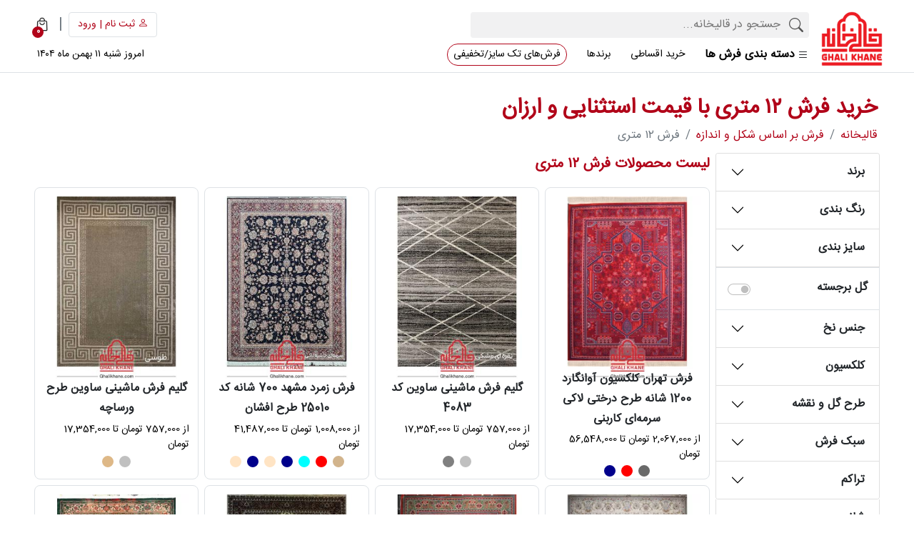

--- FILE ---
content_type: text/html; charset=UTF-8
request_url: https://ghalikhane.com/12-meter-carpet
body_size: 18712
content:
<!doctype html>
<html lang="fa" dir="rtl">
<head>
    <meta charset="utf-8">
    <meta name="viewport" content="width=device-width, initial-scale=1, shrink-to-fit=no">
<title>خرید فرش ۱۲ متری با قیمت استثنایی و ارزان </title> 
    
    <meta name="description" content="            خریدفرش ۱۲ متری با کمترین قیمت  و طرح ها و سبک های جدید در انواع طرح  و ارسال به سراسر دنیا را در قالی خانه تجربه کنید.
    " />
    <meta name="robots" content="index ,follow" />
    <link rel="canonical" href="https://ghalikhane.com/12-meter-carpet" />
    <meta property="og:url" content="https://ghalikhane.com/12-meter-carpet" />
    <meta property="og:title" content="خرید فرش ۱۲ متری با قیمت استثنایی و ارزان ">
    <meta property="og:type" content="website" />
    <meta property="og:description" content="            خریدفرش ۱۲ متری با کمترین قیمت  و طرح ها و سبک های جدید در انواع طرح  و ارسال به سراسر دنیا را در قالی خانه تجربه کنید.
    " />
    <meta property="og:image" content="https://ghalikhane.com/assets/uploads/category/db31c873d067f2e5cbb1076c4c09aa93.jpg
" />
    <meta name="keywords" content="فرش ۱۲ متری "/>
    <meta name="language" content="fa"/>
    <link rel="shortcut icon" href="https://ghalikhane.com/assets/uploads/setting/e4538feb064fde9cdb183f4b9bf3c23f.jpg" type="image/x-icon">
    
    
    <script src="https://ghalikhane.com/assets/site/js/jquery.min.js?v0.01"></script>
    
    
    
    <link rel="stylesheet" href="https://ghalikhane.com/assets/site/css/bootstrap.rtl.min.css">
    <link rel="stylesheet" href="https://ghalikhane.com/assets/site/css/bootstrap-icons.min.css">
    <link rel="stylesheet" href="https://ghalikhane.com/assets/site/css/bootstrap-select.css">
       <link rel="stylesheet" href="https://ghalikhane.com/assets/site/css/Ghalikhane.min.css?v0.58">
    <link rel="stylesheet" href="https://ghalikhane.com/assets/site/css/font.css?v0.1">
                
    
            <meta name="google-site-verification" content="rAOANYyXxLndllWCw3Ctu9dqnF4aLYqUDdxdLveFFqY" />









    


    <script src="https://ghalikhane.com/assets/admin/js/vue/vue.js"></script>
    <script src="https://ghalikhane.com/assets/admin/js/vue/axios.min.js"></script>
    <script src="https://ghalikhane.com/assets/admin/js/sweetalert.min.js"></script>
    <style>
        .swal-text{
            text-align: center;
        }
        [v-cloak] {
            display: none
        }
    </style>
    
    <script type="application/ld+json">
    {
          "@context": "http://schema.org",
          "@type": "Organization",
          "url": "https://ghalikhane.com",
          "logo": "https://ghalikhane.com/img/logo.png",
          "contactPoint": [{
            "@type": "ContactPoint",
            "telephone": "+2144542991",
            "contactType": "customer service"
          }]
    }
    </script>
    </head><body>
<div class="m-0 menu-site  p-0 pt-2">
    <div class="container">
        <div class="row w-100 m-0">
            <div class="col-md-1 ps-0 pe-1 d-md-block d-none">
                <a href="https://ghalikhane.com">
                    
                    <img  src="https://ghalikhane.com/assets/site/images/logo-new.png" class="logo py-2" width="70%" alt="قالیخانه" title="قالیخانه">
                </a>
            </div>
            <div class="col-md-11 pe-0 ps-1 align-self-lg-end align-self-center">
                <div class="top-nav " id="myNav" v-cloak>
    <div class="">
        <div class="row w-100 m-0">
            <div class="col-xl-9 col-md-9 ps-0 pe-1 pb-xs-1">
                <div class="row w-100 m-0">
                                        <div class="col-xl-3 col-md-3 col-xs-2 col-sm-6  p-0 pb-xs-2 align-self-center d-md-none d-block">
                        <a href="https://ghalikhane.com">
                            
                            <img  src="https://ghalikhane.com/assets/site/images/logo-new.png" class="logo" width="70%" alt="قالیخانه" title="قالیخانه">
                        </a>
                    </div>
                    <div class="col-xl-3 col-md-3 col-sm-3 col-xs-5 p-0 pe-md-0 pe-2 py-2 ps-md-0 ps-4 d-xs-block d-sm-block d-md-none align-self-center">
                        <div class="d-flex align-items-end justify-content-end">
                            <a href="https://ghalikhane.com/checkout/cart" class="person btn text-a p-0 ms-2 position-relative">
                                <img  src="https://ghalikhane.com/assets/site/images/bag.png" width="23" height="23" alt="قالیخانه" title="قالیخانه">
                                <span class="badge bg-a text-white">{{cartItemsCount}}</span>
                            </a>
                        </div>
                    </div>
                    <hr class="my-1 d-xs-block d-sm-block d-md-none">
                    <div class="col-xl-7 col-lg-9 col-md-12 col-sm-12 col-xs-12 p-0 search position-relative align-self-center">
                        <form @keyup="checkSearch()" v-on:focusin="searchFocusin" @submit.prevent="validateSearch()" v-on:focusout="searchFocusout" v-on:focus="searchFocusin" id="search_form" class="p-0 m-0 position-relative"
                              action="https://ghalikhane.com/search" method="GET">
                            <input v-model="search" autocomplete="off" type="search" name="keyword" placeholder="جستجو در قالیخانه..." class="w-100">
                            <button class="btn-search">
                                <i class="bi bi-search fs-5 d-flex"></i>
                            </button>
                            <div class="position-absolute suggust end-0 start-0 rounded-3 bg-white  p-2" id="searchResaultDiv"  :class="{'d-none': hideSearchBar }" v-if="check == false">
                                <div class="row w-100 m-0" v-if="products.data.length || brands.length || categories.length">
                                    <div class="col-xl-4 p-1 border-end">
                                        <p class="text-secondary small m-0 text-center">محصولات</p>
                                        <div class="products" v-if="products.data.length">
                                            <div v-for="prod in products.data"  class="pro border rounded-3 p-1 m-1">
                                                <a :href="prod.url">
                                                    <div class="row w-100 m-0">
                                                        <div class="col-sm-8 col-10 p-1 align-self-center">
                                                            <p class="m-0 small text-dark text-start">{{prod.title}}</p>
                                                        </div>
                                                        <div class="col-sm-4 p-0 col-2 p-0">
                                                            <img  :alt="prod.title" :title="prod.title" v-bind:src="prod.image" class="w-100">
                                                        </div>
                                                    </div>
                                                </a>
                                            </div>
                                        </div>
                                        <div v-else class="products align-items-center d-flex justify-content-center products">
                                            محصولی یافت نشد
                                        </div>
                                    </div>
                                    <div class="col-xl-8 p-1">
                                        <p class="text-secondary small m-0 ">برند ها</p>
                                        <div class="brand  border-bottom" v-if="brands.length">
                                            <div class="brand-in m-1 " v-for="brand in brands">
                                                <a :href="'https://ghalikhane.com/brand/'+brand.url">
                                                    <img :alt="brand.title" :title="brand.title" v-bind:src="'http://ghali:8888/assets/uploads/brand/medium/'+brand.image" class="w-100">
                                                    <small class="text-center">{{brand.title}}</small>
                                                </a>
                                            </div>
                                        </div>
                                        <div v-else class="brand align-items-center d-flex justify-content-center products">
                                            برندی یافت نشد
                                        </div>
                                    </div>
                                </div>
                                <div v-else class="row w-100 m-0 align-items-center d-flex justify-content-center">
                                    <img class="w-25" src="https://ghalikhane.com/assets/site/images/empty/search1.png" title="قالیخانه" alt="قالیخانه" style="width: 40%;" >
                                    <p class="align-items-center d-flex justify-content-center">نتیجه ای یافت نشد</p>
                                </div>
                            </div>
                        </form>
                    </div>
                </div>
            </div>
            <div class="col-xl-3 col-md-3 ps-1 pe-0 d-xs-none d-sm-none d-md-block">
                <div class="d-flex align-items-center justify-content-end">
                                            <a href="https://ghalikhane.com/register" class="person btn text-a border">
                            <i class="bi bi-person"></i>
                            ثبت نام | ورود
                        </a>
                                        <span class="mx-2 text-secondary fs-5">|</span>
                    <div class="mega">
                        <a href="https://ghalikhane.com/checkout/cart" class="person btn text-a p-1 position-relative ">
                            <img loading="lazy" src="https://ghalikhane.com/assets/site/images/bag.png" title="قالیخانه" alt="قالیخانه" width="20" height="20">
                            <span class="badge bg-a text-white">{{cartItemsCount}}</span>
                        </a>
                        <div v-if="cartItemsCount > 0"
                             class="mega-cart">
                            <div class="d-flex justify-content-between p-2 bg-white border-bottom position-sticky top-0">
                                <span class="text-secondary">{{ cartItemsCount }}  کالا</span>
                                <a href="https://ghalikhane.com/checkout/cart" class="text-a">مشاهده سبد خرید <i
                                            class="bi bi-chevron-left text-a"></i></a>
                            </div>
                            <div v-for="item in cartItems" class="pro-cart  border-bottom">
                                <div class="row w-100 m-0">
                                    <div class="col-xl-3 col-lg-3 col-sm-3 col-xs-5 p-1 ">
                                        <figure class="m-0">
                                            <div class="figure-inn text-center">
                                                <img :alt="item.title" :title="item.title" :src="item.image" class="w-100"
                                                     loading="lazy">
                                                <small class="text-secondary">({{ item.quantity }} عدد)</small>
                                            </div>
                                        </figure>
                                    </div>
                                    <div class="col-xl-9 col-lg-9 col-sm-9 col-xs-7 p-1">
                                        <p class="fw-bolder m-0 text-a">{{ item.title }}</p>
                                        <ul class="p-0 m-0 mt-1">
                                            <li v-if="item.color !== 0" class="list-unstyled d-flex align-items-center my-2">
                                                <div class="color-cart me-1" :style="{'background-color': item.color.color}"></div>
                                                <small class="text-secondary">{{ item.color.title }}</small>
                                            </li>
                                            <li v-if="item.size !== 0" class="list-unstyled d-flex align-items-center my-2">
                                                <i class="bi bi-bounding-box-circles text-a d-flex me-1"></i>
                                                <small class="text-secondary" v-if="item.meter !== 0">{{ item.size }} با متراژ {{ item.meter }}</small>
                                                <small class="text-secondary" v-else>{{ item.size }} </small>
                                            </li>
                                        </ul>
                                        <div class="price mt-1" v-if="item.discount > 0">
                                            <del class="text-a">{{ item.price }}</del>
                                            <p class="text-dark fw-bolder">  {{item.discounted_price}}</p>
                                        </div>
                                        <div class="price mt-1" v-else>
                                            <p class="text-dark fw-bolder"> {{ item.price }}</p>
                                        </div>
                                    </div>
                                </div>
                            </div>

                        </div>
                    </div>
                </div>
            </div>
        </div>
    </div>
</div>
                                    <div class="main-menu">
                        <div class="d-xs-none d-sm-none d-md-block">
                            <div class="">
                                <nav class="navbar navbar-expand-lg bg-white p-0">
                                    <div class="collapse navbar-collapse" id="navbarSupportedContent">
                                        <ul class="navbar-nav me-auto mb-2 mb-lg-0">
                                            <li class="nav-item mega" id="megaMenu">
                                                <a class="nav-link d-flex align-items-center"
                                                    style="font-weight: bold;font-size: 1rem;">
                                                    <i class="bi bi-list d-flex me-1 text-dark"></i>
                                                    دسته بندی فرش ها
                                                </a>
                                                <div class="mega-menu ">
    <div class="row w-100 m-0">
        <div class="col-xl-2 col-md-3 p-0 border-end">
            <ul class="nav flex-column nav-pills" id="pills-tab" role="tablist" data-mouse="hover">
                
                    <li class="nav-item">
                        <a class="nav-link   active " id="pills-254-tab"
                           data-toggle="pill" href="#pills-254" role="tab"
                           aria-controls="pills-254"
                           aria-selected="true ">
                            فرش بر اساس سبک
                        </a>
                    </li>
                
                    <li class="nav-item">
                        <a class="nav-link  " id="pills-257-tab"
                           data-toggle="pill" href="#pills-257" role="tab"
                           aria-controls="pills-257"
                           aria-selected=" false ">
                            فرش بر اساس شانه
                        </a>
                    </li>
                
                    <li class="nav-item">
                        <a class="nav-link  " id="pills-260-tab"
                           data-toggle="pill" href="#pills-260" role="tab"
                           aria-controls="pills-260"
                           aria-selected=" false ">
                            فرش بر اساس طرح گل
                        </a>
                    </li>
                
                    <li class="nav-item">
                        <a class="nav-link  " id="pills-258-tab"
                           data-toggle="pill" href="#pills-258" role="tab"
                           aria-controls="pills-258"
                           aria-selected=" false ">
                            فرش بر اساس کاربرد
                        </a>
                    </li>
                
                    <li class="nav-item">
                        <a class="nav-link  " id="pills-259-tab"
                           data-toggle="pill" href="#pills-259" role="tab"
                           aria-controls="pills-259"
                           aria-selected=" false ">
                            فرش بر اساس شکل و اندازه
                        </a>
                    </li>
                
                    <li class="nav-item">
                        <a class="nav-link  " id="pills-287-tab"
                           data-toggle="pill" href="#pills-287" role="tab"
                           aria-controls="pills-287"
                           aria-selected=" false ">
                            فرش بر اساس رنگ
                        </a>
                    </li>
                
                    <li class="nav-item">
                        <a class="nav-link  " id="pills-255-tab"
                           data-toggle="pill" href="#pills-255" role="tab"
                           aria-controls="pills-255"
                           aria-selected=" false ">
                            فرش ایرانی
                        </a>
                    </li>
                            </ul>
        </div>
        <div class="col-xl-10 col-md-9 py-2 px-0">
            <div class="tab-content ">

                                    <div class="tab-pane fade show active " id="pills-254"
                         role="tabpanel" aria-labelledby="pills-254-tab">
                        <div class="row w-100 m-0">
                            <div class="col-12 px-3">
                                <a href="https://ghalikhane.com/carpet-by-style"
                                   class="nav-link d-flex fw-bolder align-items-center" style="font-size: 16px;">
                                    <i class="bi bi-caret-left-fill text-a d-flex me-1"></i>
                                    فرش بر اساس سبک</a>
                            </div>
                            
                                    <a  href="https://ghalikhane.com/modern-carpets"
                                       class="d-flex align-items-center text-dark col-2 px-3">
                                        <i class="bi bi-caret-left text-a d-flex me-1"></i>
                                        فرش مدرن
                                    </a>

                            
                                    <a  href="https://ghalikhane.com/fancy-carpets"
                                       class="d-flex align-items-center text-dark col-2 px-3">
                                        <i class="bi bi-caret-left text-a d-flex me-1"></i>
                                        فرش فانتزی
                                    </a>

                            
                                    <a  href="https://ghalikhane.com/kilim-carpet"
                                       class="d-flex align-items-center text-dark col-2 px-3">
                                        <i class="bi bi-caret-left text-a d-flex me-1"></i>
                                        گلیم فرش
                                    </a>

                            
                                    <a  href="https://ghalikhane.com/vintage-carpet"
                                       class="d-flex align-items-center text-dark col-2 px-3">
                                        <i class="bi bi-caret-left text-a d-flex me-1"></i>
                                        فرش وینتیج
                                    </a>

                            
                                    <a  href="https://ghalikhane.com/forty-piece-carpet"
                                       class="d-flex align-items-center text-dark col-2 px-3">
                                        <i class="bi bi-caret-left text-a d-flex me-1"></i>
                                        فرش چهل تکه
                                    </a>

                            
                                    <a  href="https://ghalikhane.com/shag"
                                       class="d-flex align-items-center text-dark col-2 px-3">
                                        <i class="bi bi-caret-left text-a d-flex me-1"></i>
                                        فرش شگی
                                    </a>

                            
                                    <a  href="https://ghalikhane.com/3d-carpet"
                                       class="d-flex align-items-center text-dark col-2 px-3">
                                        <i class="bi bi-caret-left text-a d-flex me-1"></i>
                                        فرش سه بعدی
                                    </a>

                            
                                    <a  href="https://ghalikhane.com/patina-carpet"
                                       class="d-flex align-items-center text-dark col-2 px-3">
                                        <i class="bi bi-caret-left text-a d-flex me-1"></i>
                                        فرش پتینه
                                    </a>

                            
                                    <a  href="https://ghalikhane.com/gabbeh-carpet"
                                       class="d-flex align-items-center text-dark col-2 px-3">
                                        <i class="bi bi-caret-left text-a d-flex me-1"></i>
                                        فرش گبه
                                    </a>

                            
                                    <a  href="https://ghalikhane.com/classic-carpet"
                                       class="d-flex align-items-center text-dark col-2 px-3">
                                        <i class="bi bi-caret-left text-a d-flex me-1"></i>
                                        فرش کلاسیک
                                    </a>

                            
                                    <a  href="https://ghalikhane.com/machine-kilim"
                                       class="d-flex align-items-center text-dark col-2 px-3">
                                        <i class="bi bi-caret-left text-a d-flex me-1"></i>
                                        جاجیم
                                    </a>

                            
                                    <a  href="https://ghalikhane.com/rug"
                                       class="d-flex align-items-center text-dark col-2 px-3">
                                        <i class="bi bi-caret-left text-a d-flex me-1"></i>
                                        گلیم
                                    </a>

                            
                                    <a  href="https://ghalikhane.com/tork"
                                       class="d-flex align-items-center text-dark col-2 px-3">
                                        <i class="bi bi-caret-left text-a d-flex me-1"></i>
                                        فرش ترک
                                    </a>

                                                    </div>
                    </div>
                                    <div class="tab-pane fade " id="pills-257"
                         role="tabpanel" aria-labelledby="pills-257-tab">
                        <div class="row w-100 m-0">
                            <div class="col-12 px-3">
                                <a href="https://ghalikhane.com/carpet-based-comb"
                                   class="nav-link d-flex fw-bolder align-items-center" style="font-size: 16px;">
                                    <i class="bi bi-caret-left-fill text-a d-flex me-1"></i>
                                    فرش بر اساس شانه</a>
                            </div>
                            
                                    <a  href="https://ghalikhane.com/500-reeds-carpet"
                                       class="d-flex align-items-center text-dark col-2 px-3">
                                        <i class="bi bi-caret-left text-a d-flex me-1"></i>
                                        فرش ۵۰۰ شانه
                                    </a>

                            
                                    <a  href="https://ghalikhane.com/700-reeds-carpet"
                                       class="d-flex align-items-center text-dark col-2 px-3">
                                        <i class="bi bi-caret-left text-a d-flex me-1"></i>
                                        فرش ۷۰۰ شانه
                                    </a>

                            
                                    <a  href="https://ghalikhane.com/1000-reeds-carpet"
                                       class="d-flex align-items-center text-dark col-2 px-3">
                                        <i class="bi bi-caret-left text-a d-flex me-1"></i>
                                        فرش ۱۰۰۰ شانه
                                    </a>

                            
                                    <a  href="https://ghalikhane.com/1200-reeds-carpet"
                                       class="d-flex align-items-center text-dark col-2 px-3">
                                        <i class="bi bi-caret-left text-a d-flex me-1"></i>
                                        فرش ۱۲۰۰ شانه
                                    </a>

                            
                                    <a  href="https://ghalikhane.com/1500-reeds-carpet"
                                       class="d-flex align-items-center text-dark col-2 px-3">
                                        <i class="bi bi-caret-left text-a d-flex me-1"></i>
                                        فرش ۱۵۰۰ شانه
                                    </a>

                            
                                    <a  href="https://ghalikhane.com/1700-reeds-carpet"
                                       class="d-flex align-items-center text-dark col-2 px-3">
                                        <i class="bi bi-caret-left text-a d-flex me-1"></i>
                                        فرش ۱۷۰۰ شانه
                                    </a>

                                                    </div>
                    </div>
                                    <div class="tab-pane fade " id="pills-260"
                         role="tabpanel" aria-labelledby="pills-260-tab">
                        <div class="row w-100 m-0">
                            <div class="col-12 px-3">
                                <a href="https://ghalikhane.com/carpet-based-on-flower-design"
                                   class="nav-link d-flex fw-bolder align-items-center" style="font-size: 16px;">
                                    <i class="bi bi-caret-left-fill text-a d-flex me-1"></i>
                                    فرش بر اساس طرح گل</a>
                            </div>
                            
                                    <a  href="https://ghalikhane.com/embossed-flower"
                                       class="d-flex align-items-center text-dark col-2 px-3">
                                        <i class="bi bi-caret-left text-a d-flex me-1"></i>
                                        گل برجسته
                                    </a>

                            
                                    <a  href="https://ghalikhane.com/bergamot"
                                       class="d-flex align-items-center text-dark col-2 px-3">
                                        <i class="bi bi-caret-left text-a d-flex me-1"></i>
                                        فرش ترنج و لچک
                                    </a>

                            
                                    <a  href="https://ghalikhane.com/brick"
                                       class="d-flex align-items-center text-dark col-2 px-3">
                                        <i class="bi bi-caret-left text-a d-flex me-1"></i>
                                        فرش خشتی
                                    </a>

                            
                                    <a  href="https://ghalikhane.com/splash"
                                       class="d-flex align-items-center text-dark col-2 px-3">
                                        <i class="bi bi-caret-left text-a d-flex me-1"></i>
                                        فرش افشان
                                    </a>

                            
                                    <a  href="https://ghalikhane.com/orkide"
                                       class="d-flex align-items-center text-dark col-2 px-3">
                                        <i class="bi bi-caret-left text-a d-flex me-1"></i>
                                        فرش ارکیده
                                    </a>

                            
                                    <a  href="https://ghalikhane.com/shahyad"
                                       class="d-flex align-items-center text-dark col-2 px-3">
                                        <i class="bi bi-caret-left text-a d-flex me-1"></i>
                                        فرش شهیاد
                                    </a>

                            
                                    <a  href="https://ghalikhane.com/haris"
                                       class="d-flex align-items-center text-dark col-2 px-3">
                                        <i class="bi bi-caret-left text-a d-flex me-1"></i>
                                        فرش هریس
                                    </a>

                            
                                    <a  href="https://ghalikhane.com/hiva"
                                       class="d-flex align-items-center text-dark col-2 px-3">
                                        <i class="bi bi-caret-left text-a d-flex me-1"></i>
                                        فرش هیوا
                                    </a>

                            
                                    <a  href="https://ghalikhane.com/royal"
                                       class="d-flex align-items-center text-dark col-2 px-3">
                                        <i class="bi bi-caret-left text-a d-flex me-1"></i>
                                        فرش درباری (فرش سلطنتی)
                                    </a>

                            
                                    <a  href="https://ghalikhane.com/moroccan"
                                       class="d-flex align-items-center text-dark col-2 px-3">
                                        <i class="bi bi-caret-left text-a d-flex me-1"></i>
                                        فرش مراکشی
                                    </a>

                            
                                    <a  href="https://ghalikhane.com/versace"
                                       class="d-flex align-items-center text-dark col-2 px-3">
                                        <i class="bi bi-caret-left text-a d-flex me-1"></i>
                                        فرش ورساچه
                                    </a>

                            
                                    <a  href="https://ghalikhane.com/watercolor"
                                       class="d-flex align-items-center text-dark col-2 px-3">
                                        <i class="bi bi-caret-left text-a d-flex me-1"></i>
                                        فرش آبرنگی
                                    </a>

                            
                                    <a  href="https://ghalikhane.com/nardon"
                                       class="d-flex align-items-center text-dark col-2 px-3">
                                        <i class="bi bi-caret-left text-a d-flex me-1"></i>
                                        فرش ناردون
                                    </a>

                            
                                    <a  href="https://ghalikhane.com/hanging-garden"
                                       class="d-flex align-items-center text-dark col-2 px-3">
                                        <i class="bi bi-caret-left text-a d-flex me-1"></i>
                                        فرش باغ معلق
                                    </a>

                            
                                    <a  href="https://ghalikhane.com/French"
                                       class="d-flex align-items-center text-dark col-2 px-3">
                                        <i class="bi bi-caret-left text-a d-flex me-1"></i>
                                        فرش فرانسوی
                                    </a>

                            
                                    <a  href="https://ghalikhane.com/small-fish"
                                       class="d-flex align-items-center text-dark col-2 px-3">
                                        <i class="bi bi-caret-left text-a d-flex me-1"></i>
                                        فرش ریز ماهی
                                    </a>

                                                    </div>
                    </div>
                                    <div class="tab-pane fade " id="pills-258"
                         role="tabpanel" aria-labelledby="pills-258-tab">
                        <div class="row w-100 m-0">
                            <div class="col-12 px-3">
                                <a href="https://ghalikhane.com/carpet-based-on-application"
                                   class="nav-link d-flex fw-bolder align-items-center" style="font-size: 16px;">
                                    <i class="bi bi-caret-left-fill text-a d-flex me-1"></i>
                                    فرش بر اساس کاربرد</a>
                            </div>
                            
                                    <a  href="https://ghalikhane.com/baby-rugs"
                                       class="d-flex align-items-center text-dark col-2 px-3">
                                        <i class="bi bi-caret-left text-a d-flex me-1"></i>
                                        فرش کودک
                                    </a>

                            
                                    <a  href="https://ghalikhane.com/kitchen"
                                       class="d-flex align-items-center text-dark col-2 px-3">
                                        <i class="bi bi-caret-left text-a d-flex me-1"></i>
                                        فرش آشپزخانه
                                    </a>

                            
                                    <a  href="https://ghalikhane.com/girlish"
                                       class="d-flex align-items-center text-dark col-2 px-3">
                                        <i class="bi bi-caret-left text-a d-flex me-1"></i>
                                        فرش دخترانه
                                    </a>

                            
                                    <a  href="https://ghalikhane.com/boyish"
                                       class="d-flex align-items-center text-dark col-2 px-3">
                                        <i class="bi bi-caret-left text-a d-flex me-1"></i>
                                        فرش پسرانه
                                    </a>

                            
                                    <a  href="https://ghalikhane.com/bedroom"
                                       class="d-flex align-items-center text-dark col-2 px-3">
                                        <i class="bi bi-caret-left text-a d-flex me-1"></i>
                                        فرش اتاق خواب
                                    </a>

                            
                                    <a  href="https://ghalikhane.com/reception-carpet"
                                       class="d-flex align-items-center text-dark col-2 px-3">
                                        <i class="bi bi-caret-left text-a d-flex me-1"></i>
                                        فرش پذیرایی
                                    </a>

                            
                                    <a  href="https://ghalikhane.com/mosque-carpet"
                                       class="d-flex align-items-center text-dark col-2 px-3">
                                        <i class="bi bi-caret-left text-a d-flex me-1"></i>
                                        فرش مسجد
                                    </a>

                            
                                    <a  href="https://ghalikhane.com/hotel-carpets-and-ceremonies"
                                       class="d-flex align-items-center text-dark col-2 px-3">
                                        <i class="bi bi-caret-left text-a d-flex me-1"></i>
                                        فرش هتلی و تشریفات
                                    </a>

                                                    </div>
                    </div>
                                    <div class="tab-pane fade " id="pills-259"
                         role="tabpanel" aria-labelledby="pills-259-tab">
                        <div class="row w-100 m-0">
                            <div class="col-12 px-3">
                                <a href="https://ghalikhane.com/carpets-based-on-shape-and-size"
                                   class="nav-link d-flex fw-bolder align-items-center" style="font-size: 16px;">
                                    <i class="bi bi-caret-left-fill text-a d-flex me-1"></i>
                                    فرش بر اساس شکل و اندازه</a>
                            </div>
                            
                                    <a  href="https://ghalikhane.com/side-carpet"
                                       class="d-flex align-items-center text-dark col-2 px-3">
                                        <i class="bi bi-caret-left text-a d-flex me-1"></i>
                                        فرش کناره
                                    </a>

                            
                                    <a  href="https://ghalikhane.com/padre-carpet"
                                       class="d-flex align-items-center text-dark col-2 px-3">
                                        <i class="bi bi-caret-left text-a d-flex me-1"></i>
                                        فرش پادری
                                    </a>

                            
                                    <a  href="https://ghalikhane.com/circle-carpet"
                                       class="d-flex align-items-center text-dark col-2 px-3">
                                        <i class="bi bi-caret-left text-a d-flex me-1"></i>
                                        فرش گرد و بیضی
                                    </a>

                            
                                    <a  href="https://ghalikhane.com/half-circle-carpet"
                                       class="d-flex align-items-center text-dark col-2 px-3">
                                        <i class="bi bi-caret-left text-a d-flex me-1"></i>
                                        فرش نیم دایره
                                    </a>

                            
                                    <a  href="https://ghalikhane.com/square-carpet"
                                       class="d-flex align-items-center text-dark col-2 px-3">
                                        <i class="bi bi-caret-left text-a d-flex me-1"></i>
                                        فرش مربعی
                                    </a>

                            
                                    <a  href="https://ghalikhane.com/6-meter-carpet"
                                       class="d-flex align-items-center text-dark col-2 px-3">
                                        <i class="bi bi-caret-left text-a d-flex me-1"></i>
                                        فرش ۶ متری
                                    </a>

                            
                                    <a  href="https://ghalikhane.com/9-meter-carpet"
                                       class="d-flex align-items-center text-dark col-2 px-3">
                                        <i class="bi bi-caret-left text-a d-flex me-1"></i>
                                        فرش ۹ متری
                                    </a>

                            
                                    <a  href="https://ghalikhane.com/12-meter-carpet"
                                       class="d-flex align-items-center text-dark col-2 px-3">
                                        <i class="bi bi-caret-left text-a d-flex me-1"></i>
                                        فرش ۱۲ متری
                                    </a>

                                                    </div>
                    </div>
                                    <div class="tab-pane fade " id="pills-287"
                         role="tabpanel" aria-labelledby="pills-287-tab">
                        <div class="row w-100 m-0">
                            <div class="col-12 px-3">
                                <a href="https://ghalikhane.com/carpet-by-color"
                                   class="nav-link d-flex fw-bolder align-items-center" style="font-size: 16px;">
                                    <i class="bi bi-caret-left-fill text-a d-flex me-1"></i>
                                    فرش بر اساس رنگ</a>
                            </div>
                            
                                    <a  href="https://ghalikhane.com/black-and-white-carpet"
                                       class="d-flex align-items-center text-dark col-2 px-3">
                                        <i class="bi bi-caret-left text-a d-flex me-1"></i>
                                        فرش سیاه و سفید
                                    </a>

                            
                                    <a  href="https://ghalikhane.com/black-carpet"
                                       class="d-flex align-items-center text-dark col-2 px-3">
                                        <i class="bi bi-caret-left text-a d-flex me-1"></i>
                                        فرش سیاه (مشکی)
                                    </a>

                            
                                    <a  href="https://ghalikhane.com/golden-and-yellow-carpet"
                                       class="d-flex align-items-center text-dark col-2 px-3">
                                        <i class="bi bi-caret-left text-a d-flex me-1"></i>
                                        فرش طلایی و زرد
                                    </a>

                            
                                    <a  href="https://ghalikhane.com/navy-blue-carpet"
                                       class="d-flex align-items-center text-dark col-2 px-3">
                                        <i class="bi bi-caret-left text-a d-flex me-1"></i>
                                        فرش سرمه ای
                                    </a>

                            
                                    <a  href="https://ghalikhane.com/lacquered-carpet-red"
                                       class="d-flex align-items-center text-dark col-2 px-3">
                                        <i class="bi bi-caret-left text-a d-flex me-1"></i>
                                        فرش لاکی ( قرمز )
                                    </a>

                            
                                    <a  href="https://ghalikhane.com/gray-carpet"
                                       class="d-flex align-items-center text-dark col-2 px-3">
                                        <i class="bi bi-caret-left text-a d-flex me-1"></i>
                                        فرش طوسی
                                    </a>

                            
                                    <a  href="https://ghalikhane.com/pink-carpet"
                                       class="d-flex align-items-center text-dark col-2 px-3">
                                        <i class="bi bi-caret-left text-a d-flex me-1"></i>
                                        فرش صورتی
                                    </a>

                            
                                    <a  href="https://ghalikhane.com/walnut-carpet"
                                       class="d-flex align-items-center text-dark col-2 px-3">
                                        <i class="bi bi-caret-left text-a d-flex me-1"></i>
                                        فرش گردویی
                                    </a>

                            
                                    <a  href="https://ghalikhane.com/brown-carpet"
                                       class="d-flex align-items-center text-dark col-2 px-3">
                                        <i class="bi bi-caret-left text-a d-flex me-1"></i>
                                        فرش کرم (قهوه ای)
                                    </a>

                            
                                    <a  href="https://ghalikhane.com/banana-carpet"
                                       class="d-flex align-items-center text-dark col-2 px-3">
                                        <i class="bi bi-caret-left text-a d-flex me-1"></i>
                                        فرش موزی
                                    </a>

                            
                                    <a  href="https://ghalikhane.com/diamond-carpet"
                                       class="d-flex align-items-center text-dark col-2 px-3">
                                        <i class="bi bi-caret-left text-a d-flex me-1"></i>
                                        فرش الماسی
                                    </a>

                            
                                    <a  href="https://ghalikhane.com/purple-carpet"
                                       class="d-flex align-items-center text-dark col-2 px-3">
                                        <i class="bi bi-caret-left text-a d-flex me-1"></i>
                                        فرش بنفش (یاسی)
                                    </a>

                            
                                    <a  href="https://ghalikhane.com/chocolate-carpet"
                                       class="d-flex align-items-center text-dark col-2 px-3">
                                        <i class="bi bi-caret-left text-a d-flex me-1"></i>
                                        فرش شکلاتی
                                    </a>

                            
                                    <a  href="https://ghalikhane.com/nescafe-carpet"
                                       class="d-flex align-items-center text-dark col-2 px-3">
                                        <i class="bi bi-caret-left text-a d-flex me-1"></i>
                                        فرش نسکافه ای
                                    </a>

                            
                                    <a  href="https://ghalikhane.com/beige-carpet"
                                       class="d-flex align-items-center text-dark col-2 px-3">
                                        <i class="bi bi-caret-left text-a d-flex me-1"></i>
                                        فرش بژ
                                    </a>

                            
                                    <a  href="https://ghalikhane.com/dolphin-carpet"
                                       class="d-flex align-items-center text-dark col-2 px-3">
                                        <i class="bi bi-caret-left text-a d-flex me-1"></i>
                                        فرش دلفینی
                                    </a>

                            
                                    <a  href="https://ghalikhane.com/charcoal-carpet"
                                       class="d-flex align-items-center text-dark col-2 px-3">
                                        <i class="bi bi-caret-left text-a d-flex me-1"></i>
                                        فرش ذغالی
                                    </a>

                            
                                    <a  href="https://ghalikhane.com/blue-carpet"
                                       class="d-flex align-items-center text-dark col-2 px-3">
                                        <i class="bi bi-caret-left text-a d-flex me-1"></i>
                                        فرش آبی
                                    </a>

                                                    </div>
                    </div>
                                    <div class="tab-pane fade " id="pills-255"
                         role="tabpanel" aria-labelledby="pills-255-tab">
                        <div class="row w-100 m-0">
                            <div class="col-12 px-3">
                                <a href="https://ghalikhane.com/iranian-carpet"
                                   class="nav-link d-flex fw-bolder align-items-center" style="font-size: 16px;">
                                    <i class="bi bi-caret-left-fill text-a d-flex me-1"></i>
                                    فرش ایرانی</a>
                            </div>
                            
                                    <a  href="https://ghalikhane.com/machine-woven-carpets"
                                       class="d-flex align-items-center text-dark col-2 px-3">
                                        <i class="bi bi-caret-left text-a d-flex me-1"></i>
                                        فرش ماشینی
                                    </a>

                            
                                    <a  href="https://ghalikhane.com/panel-carpet"
                                       class="d-flex align-items-center text-dark col-2 px-3">
                                        <i class="bi bi-caret-left text-a d-flex me-1"></i>
                                        تابلو فرش
                                    </a>

                            
                                    <a  href="https://ghalikhane.com/hand-made-carpets"
                                       class="d-flex align-items-center text-dark col-2 px-3">
                                        <i class="bi bi-caret-left text-a d-flex me-1"></i>
                                        فرش دستبافت
                                    </a>

                                                    </div>
                    </div>
                            </div>
        </div>
    </div>
</div>
                                            </li>
                                                                                            <li class="nav-item">
                                                    <a class="nav-link"
                                                        href="https://ghalikhane.com/PageSta/Carpet_Aghsati">خرید اقساطی</a>
                                                </li>
                                                                                        
                                            
                                            
                                            <!-- <li class="nav-item">
                                <a class="nav-link " href="https://ghalikhane.com/contact-us">تماس با قالیخانه</a>
                            </li>
                            <li class="nav-item">
                                <a class="nav-link " href="https://ghalikhane.com/about-us">درباره قالیخانه</a>
                            </li>
                            <li class="nav-item">
                                <a class="nav-link " href="https://ghalikhane.com/blog/category">مقالات</a>
                            </li>
                            <li class="nav-item">
                                <a class="nav-link " href="https://ghalikhane.com/news">اخبار</a>
                            </li> -->
                                            <li class="nav-item mega">
                                                <a class="nav-link d-flex align-items-center">
                                                    برندها</a>
                                                <div class="mega-menu mega-brands p-3">
    <p class="d-flex fw-bolder align-items-center text-dark px-0 h4">
        <i class="bi bi-caret-left-fill d-flex me-1 text-a"></i>
        برندها
    </p>
    <div class="row w-100 m-0">
                    <div class="col-lg-2 col-md-3 col-custom p-2">
                <a href="https://ghalikhane.com/brand/mashhad-carpet" class="d-flex align-items-center flex-column text-dark border" style="border-radius: 15px;">
                    <img class="mb-2" src="https://ghalikhane.com/assets/uploads/brand/medium/d3e8e1fca853f7ed3807f33c571ca5710f60d5cbe767a61074d80905ceac4adf48105381.jpg" alt="فرش مشهد" title="فرش مشهد" srcset="https://ghalikhane.com/assets/uploads/brand/medium/d3e8e1fca853f7ed3807f33c571ca5710f60d5cbe767a61074d80905ceac4adf48105381.jpg" loading="lazy" width="50%" height="100%"/>
                    فرش مشهد
                </a>
            </div>
                    <div class="col-lg-2 col-md-3 col-custom p-2">
                <a href="https://ghalikhane.com/brand/negin-carpet" class="d-flex align-items-center flex-column text-dark border" style="border-radius: 15px;">
                    <img class="mb-2" src="https://ghalikhane.com/assets/uploads/brand/medium/3319fb9b82338adf6972dbc6374296e5628615efca12e544bd715d4f9d9544c73926452.jpg" alt="فرش نگین مشهد" title="فرش نگین مشهد" srcset="https://ghalikhane.com/assets/uploads/brand/medium/3319fb9b82338adf6972dbc6374296e5628615efca12e544bd715d4f9d9544c73926452.jpg" loading="lazy" width="50%" height="100%"/>
                    فرش نگین مشهد
                </a>
            </div>
                    <div class="col-lg-2 col-md-3 col-custom p-2">
                <a href="https://ghalikhane.com/brand/zomorod-carpet" class="d-flex align-items-center flex-column text-dark border" style="border-radius: 15px;">
                    <img class="mb-2" src="https://ghalikhane.com/assets/uploads/brand/medium/a9b04a35cdd2db01f4be11a7939425a2fc608b21faa7d0cda4582fbd9e2eebf90f60d5cbe767a61074d80905ceac4adf48105381.jpg" alt="فرش زمرد مشهد" title="فرش زمرد مشهد" srcset="https://ghalikhane.com/assets/uploads/brand/medium/a9b04a35cdd2db01f4be11a7939425a2fc608b21faa7d0cda4582fbd9e2eebf90f60d5cbe767a61074d80905ceac4adf48105381.jpg" loading="lazy" width="50%" height="100%"/>
                    فرش زمرد مشهد
                </a>
            </div>
                    <div class="col-lg-2 col-md-3 col-custom p-2">
                <a href="https://ghalikhane.com/brand/Kavir-Yazd-carpet" class="d-flex align-items-center flex-column text-dark border" style="border-radius: 15px;">
                    <img class="mb-2" src="https://ghalikhane.com/assets/uploads/brand/medium/9d37410d051d4d926faadc70541b11f7db25c9d52164234297d97438aa956960کویر-یزد.jpg" alt="فرش ستاره کویر یزد" title="فرش ستاره کویر یزد" srcset="https://ghalikhane.com/assets/uploads/brand/medium/9d37410d051d4d926faadc70541b11f7db25c9d52164234297d97438aa956960کویر-یزد.jpg" loading="lazy" width="50%" height="100%"/>
                    فرش ستاره کویر یزد
                </a>
            </div>
                    <div class="col-lg-2 col-md-3 col-custom p-2">
                <a href="https://ghalikhane.com/brand/tehran-carpet" class="d-flex align-items-center flex-column text-dark border" style="border-radius: 15px;">
                    <img class="mb-2" src="https://ghalikhane.com/assets/uploads/brand/medium/a36f83c75e8afbce0650c0a544ece295لوگو-فرش-تهران.jpg" alt="فرش تهران" title="فرش تهران" srcset="https://ghalikhane.com/assets/uploads/brand/medium/a36f83c75e8afbce0650c0a544ece295لوگو-فرش-تهران.jpg" loading="lazy" width="50%" height="100%"/>
                    فرش تهران
                </a>
            </div>
                    <div class="col-lg-2 col-md-3 col-custom p-2">
                <a href="https://ghalikhane.com/brand/kashan-carpet" class="d-flex align-items-center flex-column text-dark border" style="border-radius: 15px;">
                    <img class="mb-2" src="https://ghalikhane.com/assets/uploads/brand/medium/0134bff549daf6b16c2edd5a38455cb16495b6901b060d16b3c07997c5d63d4c0f60d5cbe767a61074d80905ceac4adf48105381.jpg" alt="فرش کاشان" title="فرش کاشان" srcset="https://ghalikhane.com/assets/uploads/brand/medium/0134bff549daf6b16c2edd5a38455cb16495b6901b060d16b3c07997c5d63d4c0f60d5cbe767a61074d80905ceac4adf48105381.jpg" loading="lazy" width="50%" height="100%"/>
                    فرش کاشان
                </a>
            </div>
                    <div class="col-lg-2 col-md-3 col-custom p-2">
                <a href="https://ghalikhane.com/brand/savin-carpet" class="d-flex align-items-center flex-column text-dark border" style="border-radius: 15px;">
                    <img class="mb-2" src="https://ghalikhane.com/assets/uploads/brand/medium/1398508b57e755420262dc0794b807ef951e7c244eaeb667e18314b8b4c6c3d2فرش-ساوین.jpg" alt="فرش ساوین" title="فرش ساوین" srcset="https://ghalikhane.com/assets/uploads/brand/medium/1398508b57e755420262dc0794b807ef951e7c244eaeb667e18314b8b4c6c3d2فرش-ساوین.jpg" loading="lazy" width="50%" height="100%"/>
                    فرش ساوین
                </a>
            </div>
                    <div class="col-lg-2 col-md-3 col-custom p-2">
                <a href="https://ghalikhane.com/brand/Ideal-carpet" class="d-flex align-items-center flex-column text-dark border" style="border-radius: 15px;">
                    <img class="mb-2" src="https://ghalikhane.com/assets/uploads/brand/medium/a40ad0a2ddf89b9147453a8fba03a2eeلوگو-فرش-ایده-آل.jpg" alt="فرش ایده آل" title="فرش ایده آل" srcset="https://ghalikhane.com/assets/uploads/brand/medium/a40ad0a2ddf89b9147453a8fba03a2eeلوگو-فرش-ایده-آل.jpg" loading="lazy" width="50%" height="100%"/>
                    فرش ایده آل
                </a>
            </div>
                    <div class="col-lg-2 col-md-3 col-custom p-2">
                <a href="https://ghalikhane.com/brand/bozorgmehr_carpet" class="d-flex align-items-center flex-column text-dark border" style="border-radius: 15px;">
                    <img class="mb-2" src="https://ghalikhane.com/assets/uploads/brand/medium/8c9ea856a366a050471eb7f49dd8854fbozorgmehr.png" alt="فرش بزرگمهر" title="فرش بزرگمهر" srcset="https://ghalikhane.com/assets/uploads/brand/medium/8c9ea856a366a050471eb7f49dd8854fbozorgmehr.png" loading="lazy" width="50%" height="100%"/>
                    فرش بزرگمهر
                </a>
            </div>
                    <div class="col-lg-2 col-md-3 col-custom p-2">
                <a href="https://ghalikhane.com/brand/Sahand-carpet" class="d-flex align-items-center flex-column text-dark border" style="border-radius: 15px;">
                    <img class="mb-2" src="https://ghalikhane.com/assets/uploads/brand/medium/3680c3fdfa19803b096bd2d63fd4bc02download (1).png" alt="فرش سهند" title="فرش سهند" srcset="https://ghalikhane.com/assets/uploads/brand/medium/3680c3fdfa19803b096bd2d63fd4bc02download (1).png" loading="lazy" width="50%" height="100%"/>
                    فرش سهند
                </a>
            </div>
                    <div class="col-lg-2 col-md-3 col-custom p-2">
                <a href="https://ghalikhane.com/brand/Zarbaf-carpet" class="d-flex align-items-center flex-column text-dark border" style="border-radius: 15px;">
                    <img class="mb-2" src="https://ghalikhane.com/assets/uploads/brand/medium/cb3de772b229cb6233975f90f9e5d433zarbaf.jpg" alt="فرش زرباف" title="فرش زرباف" srcset="https://ghalikhane.com/assets/uploads/brand/medium/cb3de772b229cb6233975f90f9e5d433zarbaf.jpg" loading="lazy" width="50%" height="100%"/>
                    فرش زرباف
                </a>
            </div>
                    <div class="col-lg-2 col-md-3 col-custom p-2">
                <a href="https://ghalikhane.com/brand/Hiva-carpet" class="d-flex align-items-center flex-column text-dark border" style="border-radius: 15px;">
                    <img class="mb-2" src="https://ghalikhane.com/assets/uploads/brand/medium/700c97db6e971cca96336f1e39f2527d9219a01ee12a55efc6c3c39953af61da.jpg" alt="فرش هیوا" title="فرش هیوا" srcset="https://ghalikhane.com/assets/uploads/brand/medium/700c97db6e971cca96336f1e39f2527d9219a01ee12a55efc6c3c39953af61da.jpg" loading="lazy" width="50%" height="100%"/>
                    فرش هیوا
                </a>
            </div>
                    <div class="col-lg-2 col-md-3 col-custom p-2">
                <a href="https://ghalikhane.com/brand/Armani-carpet" class="d-flex align-items-center flex-column text-dark border" style="border-radius: 15px;">
                    <img class="mb-2" src="https://ghalikhane.com/assets/uploads/brand/medium/bf66d971b1e3b5b5eae8d02f0407a235b86488a6329c31682178cb83b8372d71armani.jpg" alt="فرش آرمانی" title="فرش آرمانی" srcset="https://ghalikhane.com/assets/uploads/brand/medium/bf66d971b1e3b5b5eae8d02f0407a235b86488a6329c31682178cb83b8372d71armani.jpg" loading="lazy" width="50%" height="100%"/>
                    فرش آرمانی
                </a>
            </div>
                    <div class="col-lg-2 col-md-3 col-custom p-2">
                <a href="https://ghalikhane.com/brand/Tandis-Kashan-Carpet" class="d-flex align-items-center flex-column text-dark border" style="border-radius: 15px;">
                    <img class="mb-2" src="https://ghalikhane.com/assets/uploads/brand/medium/61aaf587bbb01ec045d57a7160f51ae322076cc6bbb7c49c2c4d0e92f11317cf.jpg" alt="فرش تندیس کاشان" title="فرش تندیس کاشان" srcset="https://ghalikhane.com/assets/uploads/brand/medium/61aaf587bbb01ec045d57a7160f51ae322076cc6bbb7c49c2c4d0e92f11317cf.jpg" loading="lazy" width="50%" height="100%"/>
                    فرش تندیس کاشان
                </a>
            </div>
                    <div class="col-lg-2 col-md-3 col-custom p-2">
                <a href="https://ghalikhane.com/brand/Tabriz-carpet" class="d-flex align-items-center flex-column text-dark border" style="border-radius: 15px;">
                    <img class="mb-2" src="https://ghalikhane.com/assets/uploads/brand/medium/9caca7c03d440945bff2688db92d3832ed5fc91aeda86cc0b5cbac26a4e40a5d0f60d5cbe767a61074d80905ceac4adf48105381.jpg" alt="فرش تبریز" title="فرش تبریز" srcset="https://ghalikhane.com/assets/uploads/brand/medium/9caca7c03d440945bff2688db92d3832ed5fc91aeda86cc0b5cbac26a4e40a5d0f60d5cbe767a61074d80905ceac4adf48105381.jpg" loading="lazy" width="50%" height="100%"/>
                    فرش تبریز
                </a>
            </div>
                    <div class="col-lg-2 col-md-3 col-custom p-2">
                <a href="https://ghalikhane.com/brand/saveh-handmade-carpet" class="d-flex align-items-center flex-column text-dark border" style="border-radius: 15px;">
                    <img class="mb-2" src="https://ghalikhane.com/assets/uploads/brand/medium/b1067b5cdc3110c40197072b286d370fee227cfc7c2036bf7679b1d886e2e6dd13893283.jpg" alt="فرش دستبافت ساوه" title="فرش دستبافت ساوه" srcset="https://ghalikhane.com/assets/uploads/brand/medium/b1067b5cdc3110c40197072b286d370fee227cfc7c2036bf7679b1d886e2e6dd13893283.jpg" loading="lazy" width="50%" height="100%"/>
                    فرش دستبافت ساوه
                </a>
            </div>
            </div>
</div>
<style>
    @media (min-width: 1300px) {
        .col-custom {
            width: 11%;
            margin: auto;
        }
    }
</style>                                            </li>
                                                                                            <li class="nav-item">
                                                    <a class="nav-link special"
                                                        href="https://ghalikhane.com/tag/off-products">فرش‌های
                                                        تک سایز/تخفیفی</a>
                                                </li>
                                                                                    </ul>
                                        <ul class="navbar-nav ms-auto mb-2 mb-lg-0">
                                            <li class="nav-item">
                                                <p class="nav-link p-2  m-0">امروز شنبه
                                                    ۱۱
                                                    بهمن ماه ۱۴۰۴</p>
                                            </li>
                                        </ul>
                                    </div>
                                </nav>
                            </div>
                        </div>
                    </div>
                            </div>
        </div>
    </div>


    <div class="menu-app position-fixed pt-1 bottom-0 start-0 end-0 d-xs-block d-sm-none">
    <div class="row w-100 m-0">
        <div class="col-xs-3 p-1">
            <a href="https://ghalikhane.com">
                <div class="item d-flex flex-column justify-content-center align-items-center active">
                    <i class="bi bi-house d-flex"></i>
                    <span class="text-dark">خانه</span>
                </div>
            </a>

        </div>
        <div class="col-xs-3 p-1">
            <a href="https://ghalikhane.com/checkout/cart">
                <div class="item d-flex flex-column justify-content-center align-items-center">
                    <i class="bi bi-bag d-flex"></i>
                    <span class="text-dark">سبد خرید</span>
                </div>
            </a>

        </div>
        <div class="col-xs-3 p-1">
                            <a href="https://ghalikhane.com/register">
                    <div class="item d-flex flex-column justify-content-center align-items-center">
                        <i class="bi bi-person d-flex"></i>
                        <span class="text-dark">     ثبت نام | ورود</span>
                    </div>
                </a>
                    </div>
        <div class="col-xs-3 p-1">
            <a href="whatsapp://send?phone=989106504050" class="text-white">
                <div class="item d-flex flex-column justify-content-center align-items-center ">
                    <i class="bi bi-whatsapp d-flex"></i>
                    <span class="text-dark">پشتیبانی</span>
                </div>
            </a>

        </div>
    </div>
</div>
</div>
<div  id="app" >
        <div class="list py-4 border-top">
        <div class="breadcrumb-box  p-2">
            <div class="container">
            <h1 class="text-a fw-bolder d-lg-flex cat-h1">
                    خرید
                        فرش ۱۲ متری
                    با قیمت استثنایی و ارزان
                </h1>
                <nav aria-label="breadcrumb">
                    <ol class="breadcrumb m-0">
                        <li class="breadcrumb-item">
                            <a href="https://ghalikhane.com" class="text-a">
                                قالیخانه
                            </a>
                        </li>
                                                <li class="breadcrumb-item ">
                            <a href="https://ghalikhane.com/carpets-based-on-shape-and-size" class="text-a">
                                فرش بر اساس شکل و اندازه
                            </a>
                        </li>
                                                <li class="breadcrumb-item active" aria-current="page">
                            فرش ۱۲ متری
                        </li>
                    </ol>
                </nav>
            </div>
        </div>
        <div class="container">
            <div class="row w-100 m-0">
                <div class="col-xl-filter col-md-4 p-1 p-xs-0">
                    <div class="stick d-xs-none d-sm-none d-md-block">
    <div class="accordion" id="accordionExample1">





























































        <div class="accordion-item">
            <p class="accordion-header h2" id="headingTw">
                <button class="accordion-button fw-bolder collapsed" type="button" data-bs-toggle="collapse"
                    data-bs-target="#collapseTwo1" aria-expanded="false" aria-controls="collapseTwo">
                    برند
                </button>
            </p>
            <div id="collapseTwo1" class="accordion-collapse collapse" aria-labelledby="headingTwo"
                data-bs-parent="#accordionExample1">
                <div class="accordion-body p-3 scroll">
                    <input v-model="search_brand" @keyup="getBrandsList" type="search" class="form-control mb-2"
                        placeholder="جستجوی برند">
                    <div class="form-check" v-for="brand in brands">
                        <input @change="setUrlParams('selected_brands')" v-model="selected_brands"
                            class="form-check-input" type="checkbox" :value="brand.id" :id="'flexCheckCheckedBrand'+brand.id">
                        <label class="form-check-label" :for="'flexCheckCheckedBrand'+brand.id">
                            {{ brand.title }}
                        </label>
                    </div>

                </div>
            </div>
        </div>
        <div class="accordion-item">
            <p class="accordion-header h2" id="headingThree">
                <button class="accordion-button fw-bolder collapsed" type="button" data-bs-toggle="collapse"
                    data-bs-target="#collapseThree1" aria-expanded="false" aria-controls="collapseThree">
                    رنگ بندی
                </button>
            </p>
            <div id="collapseThree1" class="accordion-collapse collapse" aria-labelledby="headingThree"
                data-bs-parent="#accordionExample1">
                <div class="accordion-body p-3 scroll">
                    <input v-model="search_color" @keyup="getColorsList" type="search" class="form-control mb-2"
                        placeholder="جستجوی رنگ">

                    <div class="form-check" v-for="color in colors">
                        <input @change="setUrlParams('selected_colors')" v-model="selected_colors"
                            class="form-check-input" type="checkbox" :value="color.id" :id="'flexCheckCheckedColor'+color.id">
                        <label class="form-check-label" :for="'flexCheckCheckedColor'+color.id">
                            {{ color.title }}
                        </label>
                    </div>
                </div>
            </div>
        </div>
        <div class="accordion-item">
            <p class="accordion-header h2" id="headingThree">
                <button class="accordion-button fw-bolder collapsed" type="button" data-bs-toggle="collapse"
                    data-bs-target="#collapseThree2" aria-expanded="false" aria-controls="collapseThree">
                    سایز بندی
                </button>
            </p>
            <div id="collapseThree2" class="accordion-collapse collapse" aria-labelledby="headingThree"
                data-bs-parent="#accordionExample1">
                <div class="accordion-body p-3 scroll">
                    <input v-model="search_size" @keyup="getSizesList" type="search" class="form-control mb-2"
                        placeholder="جستجوی سایز">
                    <div class="form-check" v-for="size in sizes">
                        <input @change="setUrlParams('selected_sizes')" v-model="selected_sizes"
                            class="form-check-input" type="checkbox" :value="size.id" :id="'flexCheckCheckedSize'+size.id">
                        <label class="form-check-label" :for="'flexCheckCheckedSize'+size.id">
                            {{ size.title }}
                        </label>
                    </div>
                </div>
            </div>
        </div>
        <template v-for="filter in filters">

            <div class="accordion-item" v-if="filter.type == 'multi-select' && filter?.values?.length > 0">
                <p class="accordion-header h2" id="headingThree">
                    <button class="accordion-button fw-bolder collapsed" type="button" data-bs-toggle="collapse"
                        :data-bs-target="'#collapseThree'+filter.id*10" aria-expanded="false" aria-controls="collapseThree">
                        {{ filter.name }}
                    </button>
                </p>
                <div :id="'collapseThree'+filter.id*10" class="accordion-collapse collapse" aria-labelledby="headingThree"
                    data-bs-parent="#accordionExample1">
                    <div class="accordion-body p-3 scroll">
                        <div class="form-check">
                            <div class="form-check" v-for="field in filter.values">



                                <input
                                        @change="updateSelectedFilters(filter.id, field.id)"
                                        :checked="selected_filter_groups[filter.id]?.includes(field.id)"
                                        class="form-check-input"
                                        type="checkbox"
                                        :value="field.id"
                                        :id="'flexCheckCheckedField'+field.id">
                                <label class="form-check-label" :for="'flexCheckCheckedField'+field.id">
                                    {{ field.name }}
                                </label>
                            </div>
                        </div>
                    </div>
                </div>
            </div>
            <div v-else-if="filter?.values?.length > 0" class="p-3 border rounded-0">
                <div class="form-check form-switch d-flex p-0 justify-content-between align-items-center">
                    <label class="form-check-label fw-bolder p-0" :for="'flexCheckCheckedFilter'+filter?.values[0]?.id">
                        {{ filter.name }}
                    </label>
                    <input v-model="selected_filters" name="ddd" :value="filter?.values[0]?.id" @change="setUrlParams('selected_filters')" class="form-check-input" type="checkbox"
                        role="switch" :id="'flexCheckCheckedFilter'+filter?.values[0]?.id">
                </div>
            </div>
        </template>
    </div>
















    <div class="accordion-item">
        <p class="accordion-header h2" id="headingSh">
            <button class="accordion-button fw-bolder collapsed" type="button" data-bs-toggle="collapse"
                    data-bs-target="#collapseSh2" aria-expanded="false" aria-controls="collapseSh">
             شانه
            </button>
        </p>
        <div id="collapseSh2" class="accordion-collapse collapse" aria-labelledby="headingSh"
             data-bs-parent="#accordionExample1">
            <div class="accordion-body p-3 scroll">
                <div class="form-check" v-for="shoulder in shoulders">

                    <input @change="setUrlParams('selected_shoulders')" v-model="selected_shoulders"
                           class="form-check-input" type="checkbox" :value="shoulder.value" :id="'flexCheckCheckedShoulderr'+shoulder.value">
                    <label class="form-check-label" :for="'flexCheckCheckedShoulderr'+shoulder.value">
                    {{ shoulder.title }}
                    </label>
                </div>

            </div>
        </div>
    </div>
    <div class="position-relative">
        <select v-model="sortBy" @change="setUrlParams('sortBy')" class="form-select p-3 fw-bolder rounded-0"
            aria-label="Default select example">
            <option selected value="0">مرتب سازی براساس</option>
            <!--<option value="cheapest">ارزانترین</option>-->
            <!--<option value="expensive">گرانترین</option>-->
            <option value="popular">پربازدید ترین</option>
            <option value="sold">پرفروش ترین</option>
            <option value="newest">جدید ترین</option>
        </select>
    </div>
</div>
                                    </div>
                <div class="col-xl-list col-md-8 p-0">
                    <h2 class="text-a fw-bolder px-1 py-2 cat-h2">
                        لیست محصولات فرش ۱۲ متری
                    </h2>
                    <div  v-if="products.length > 0"  class="row w-100 m-0">
    <div class="col-xl-3 col-lg-4 col-md-6 col-sm-6 col-xs-12 p-1" v-for="(product,index) in products">
        <div class="item border">
            <a :href="product.url">
                <div class="row w-100 m-0">
                    <div class="col-sm-12 col-xs-4 p-0">
                        <div class="m-0 p-0">
                            <div class="figure-inn">
                                 <img :alt="product.title" :src="product.image" width="100%" height="auto">
                            </div>
                        </div>
                        <div class="color d-flex justify-content-center align-items-center d-xs-flex d-sm-none" >
                            <div v-for="color in product.colors" class="color-in"  :style="{ 'background-color': color.color }" ></div>
                        </div>
                    </div>
                    <div class="col-sm-12 col-xs-8 p-xs-1 p-0 align-self-center">
                        <div class="info">
                            <div class="name text-center mb-1">
                                <p class="text-dark fw-bolder m-0">
                                {{ product.title }}
                                </p>
                            </div>
                            <div v-if="product.notStock === 1 " class="price justify-content-center">
                                <span class="text-dark fw-bolder">ناموجود </span>
                            </div>
                            <div v-else-if="product.stock === 0 " class="price justify-content-center">
                                <span class="text-dark fw-bolder">ناموجود </span>
                            </div>
                            <div v-else class="price m-0">
                                <div v-if="product.price_type === 1 " class="price justify-content-center">
                                    <span class="text-dark fw-bolder">
                                        <i class="bi bi-telephone"></i>&nbsp;تماس بگیرید &nbsp;
                                    </span>
                                </div>
                                <div class="price mt-xs-1" v-else>
                                     <div  class="price m-0">
                                        <span  class="fw-bolder" style="margin:auto ; color:black">
                                            {{ product.scale_price }}
                                        </span>
                                    </div>
                                </div>
                            </div>
                            <div class="colors d-flex">
                                <div  class="color d-flex flex-wrap justify-content-center align-items-center d-xs-none d-sm-flex">
                                    <div v-for="color in product.colors" class="color-in"  :style="{ 'background-color': color.color }" >
                                        <div class="over-tool">
                                            <span class="text-white">{{ color.title }}</span>
                                        </div>
                                    </div>
                                </div>
                                <!--<p class="m-0 ms-2 text-danger fw-bold d-flex">
                                    + <span>10</span>
                                </p>-->
                            </div>
                        </div>
                    </div>
                </div>
            </a>
        </div>
    </div>
</div>
<div v-if="loading === false && stopCall == false"  class="col-xl-2 col-lg-2 col-md-12 mt-lg-0 mt-2 align-self-center justify-content-center p-1" style="margin:auto;">
    <button type="button" onclick="makeSearchByFilter()" class="btn btn-b  shadow-none  max-content m-auto d-flex align-items-center" @click="showMore">
        مشاهده طرح‌های بیشتر
        <i class="bi bi-chevron-down d-flex ms-2"></i>
    </button>
</div>
<div v-if="loading === true"  class="col-lg-5 col-md-8 col-sm-10 col-12 m-auto m-0 justify-content-center" role="status">
   <div class="d-flex justify-content-center">
      <div class="spinner-border" role="status">
        <span class="visually-hidden">Loading...</span>
      </div>
  </div>
</div>
<div  v-if="products.length === 0 && loading === false"  class="col-lg-5 col-md-8 col-sm-10 col-12 m-auto m-0 justify-content-center"  role="status">
    <img width="100%" height="" src="https://ghalikhane.com/assets/site/images/gif/empty-p.png" >
    <p class="h5 ismb text-a text-center">نتیجه ای پیدا نشد...!</p>
    <p class=" ismb text-dark text-center">تو صفحه های دیگه شاید چیزی که میخوای و پیدا کنی.</p>
</div>
                </div>
            </div>
            <div class=" mt-4 p-1 d-none" id="listDescription">
                
            </div>
                   <div class="table-responsive mt-5 col-xl-6 col-md-8 col-12 m-auto p-0">
                <table class="table table-bordered table-striped text-center">
                    <tbody>
                    <tr>
                        <th colspan="2">لیست آخرین قیمت فرش ۱۲ متری ۱۴۰۴</th>
                    </tr>
                    <tr>
                        <th>نام فرش ۱۲ متری</th>
                        <th>حدود قیمت فرش ۱۲ متری</th>
                    </tr>
                                                <tr >
                            <td width="50%">
                                فرش تهران کلکسیون آوانگارد 1200 شانه طرح درختی لاکی سرمه‌ای کاربنی
                            </td>
                            <td width="50%"> از 2,067,000 تومان تا 56,548,000 تومان</td>
                        </tr>
                                                <tr >
                            <td width="50%">
                                گلیم فرش ماشینی ساوین کد 4083
                            </td>
                            <td width="50%"> از 757,000 تومان تا 17,354,000 تومان</td>
                        </tr>
                                                <tr >
                            <td width="50%">
                                فرش زمرد مشهد 700 شانه کد 25010 طرح افشان
                            </td>
                            <td width="50%"> از 1,008,000 تومان تا 41,487,000 تومان</td>
                        </tr>
                                                <tr >
                            <td width="50%">
                                گلیم فرش ماشینی ساوین طرح ورساچه
                            </td>
                            <td width="50%"> از 757,000 تومان تا 17,354,000 تومان</td>
                        </tr>
                                                <tr >
                            <td width="50%">
                                فرش ایده آل 1200 شانه طرح گلسار
                            </td>
                            <td width="50%"> از 1,643,000 تومان تا 42,858,000 تومان</td>
                        </tr>
                                                <tr >
                            <td width="50%">
                                فرش تهران کلکسیون آوانگارد 1200 شانه طرح درختی لاکی سبز
                            </td>
                            <td width="50%"> از 2,067,000 تومان تا 45,515,000 تومان</td>
                        </tr>
                                                <tr >
                            <td width="50%">
                                فرش زمرد مشهد 700 شانه کد 14003
                            </td>
                            <td width="50%"> از 965,000 تومان تا 46,580,000 تومان</td>
                        </tr>
                                                <tr >
                            <td width="50%">
                                فرش هیوا 700 شانه طرح هریس سبز
                            </td>
                            <td width="50%"> از 898,000 تومان تا 22,967,800 تومان</td>
                        </tr>
                                                <tr >
                            <td width="50%">
                                فرش تهران کلکسیون آوانگارد 1200 شانه طرح کتیبه لاکی سبز
                            </td>
                            <td width="50%"> از 1,877,000 تومان تا 56,548,000 تومان</td>
                        </tr>
                                                <tr >
                            <td width="50%">
                                فرش تهران کلکسیون آوانگارد 1200 شانه طرح درختی دودی لاکی مسی
                            </td>
                            <td width="50%"> از 6,665,000 تومان تا 45,515,000 تومان</td>
                        </tr>
                                                <tr >
                            <td width="50%">
                                فرش نگین مشهد 1200 شانه کد 1223
                            </td>
                            <td width="50%"> از 1,019,000 تومان تا 46,134,000 تومان</td>
                        </tr>
                                                <tr >
                            <td width="50%">
                                گلیم فرش ماشینی ساوین کد 4061 طوسی
                            </td>
                            <td width="50%"> از 757,000 تومان تا 17,354,000 تومان</td>
                        </tr>
                                                <tr >
                            <td width="50%">
                                فرش بزرگمهر کلکسیون آریا 700 شانه کد 78156
                            </td>
                            <td width="50%"> از 3,528,000 تومان تا 27,620,000 تومان</td>
                        </tr>
                                                <tr >
                            <td width="50%">
                                گلیم فرش ستاره کویر یزد کلکسیون شاهسون کد SH-B008-5039
                            </td>
                            <td width="50%"> از 594,000 تومان تا 17,226,000 تومان</td>
                        </tr>
                                                <tr >
                            <td width="50%">
                                فرش ماشینی مشهد 700 شانه کد 722146
                            </td>
                            <td width="50%"> از 4,655,000 تومان تا 35,620,000 تومان</td>
                        </tr>
                                                <tr >
                            <td width="50%">
                                فرش بزرگمهر کلکسیون آریا 700 شانه کد 78120
                            </td>
                            <td width="50%"> از 3,528,000 تومان تا 27,620,000 تومان</td>
                        </tr>
                                                <tr >
                            <td width="50%">
                                فرش تهران کلکسیون آوانگارد 1200 شانه طرح چهار باغ لاکی پرتقالی
                            </td>
                            <td width="50%"> از 6,665,000 تومان تا 45,515,000 تومان</td>
                        </tr>
                                                <tr >
                            <td width="50%">
                                فرش ستاره کویر یزد کلکسیون شهریار 700 شانه کد Q021-1008
                            </td>
                            <td width="50%"> از 4,752,000 تومان تا 38,016,000 تومان</td>
                        </tr>
                                                <tr >
                            <td width="50%">
                                فرش بزرگمهر  کلکسیون آمازون 1500 شانه کد 15008
                            </td>
                            <td width="50%"> از 5,943,000 تومان تا 50,598,000 تومان</td>
                        </tr>
                                                <tr >
                            <td width="50%">
                                فرش تهران کلکسیون آوانگارد 1200 شانه طرح چهار باغ لاکی سرمه‌ای کاربنی
                            </td>
                            <td width="50%"> از 6,665,000 تومان تا 45,515,000 تومان</td>
                        </tr>
                                            </tbody>
                </table>
            </div>
        </div>
    </div>
    <div class="slogans my-5 d-xs-none d-sm-none d-md-block">
        <div id="sloganBottom" class="d-none">
        <div class="container">
            <div class="slogan-in bg-light">
                <div class="row w-100 m-0">
                                            <div class="col-xl col-md-4 col-sm-4 col-xs-4 p-1 ">
                            <div class="row w-100 m-0">
                                <div class="col-xxl-3 col-xl-12 col-md-12 px-1 p-xs-0 mb-xs-2  align-self-center">
                                    <img alt="گارانتی اصلی و درجه 1" loading="lazy" src="https://ghalikhane.com/assets/uploads/slogan/ff9f41df99286aee3bcf5e26d08cd98e.png" width="100%" height="100%">
                                </div>
                                <div class="col-xxl-9 col-xl-12 col-md-12 px-3 p-xs-0 align-self-center ">
                                    <p class="ismb h6 text-a m-0 mb-xs-1">گارانتی اصلی و درجه 1</p>
                                    <hr class="my-1 d-xs-none d-sm-none d-md-none d-xl-none d-xxl-block ">
                                    <p class="text-secondary m-0 " style="font-size: 9px !important;">خرید از نمایندگی رسمی


                                    </p>
                                </div>
                            </div>
                        </div>
                                            <div class="col-xl col-md-4 col-sm-4 col-xs-4 p-1 ">
                            <div class="row w-100 m-0">
                                <div class="col-xxl-3 col-xl-12 col-md-12 px-1 p-xs-0 mb-xs-2  align-self-center">
                                    <img alt="تحویل فوری در تهران و البرز" loading="lazy" src="https://ghalikhane.com/assets/uploads/slogan/433e0d658b56b0e3de0637fa4d08acaf.png" width="100%" height="100%">
                                </div>
                                <div class="col-xxl-9 col-xl-12 col-md-12 px-3 p-xs-0 align-self-center ">
                                    <p class="ismb h6 text-a m-0 mb-xs-1">تحویل فوری در تهران و البرز</p>
                                    <hr class="my-1 d-xs-none d-sm-none d-md-none d-xl-none d-xxl-block ">
                                    <p class="text-secondary m-0 " style="font-size: 9px !important;">در صورت موجودی در انبار


                                    </p>
                                </div>
                            </div>
                        </div>
                                            <div class="col-xl col-md-4 col-sm-4 col-xs-4 p-1 ">
                            <div class="row w-100 m-0">
                                <div class="col-xxl-3 col-xl-12 col-md-12 px-1 p-xs-0 mb-xs-2  align-self-center">
                                    <img alt="پیگیری سفارشات" loading="lazy" src="https://ghalikhane.com/assets/uploads/slogan/de39e70eb3b7d037abbeebbded3d1e13.png" width="100%" height="100%">
                                </div>
                                <div class="col-xxl-9 col-xl-12 col-md-12 px-3 p-xs-0 align-self-center ">
                                    <p class="ismb h6 text-a m-0 mb-xs-1">پیگیری سفارشات</p>
                                    <hr class="my-1 d-xs-none d-sm-none d-md-none d-xl-none d-xxl-block ">
                                    <p class="text-secondary m-0 " style="font-size: 9px !important;">از طریق چت آنلاین و واتس آپ


                                    </p>
                                </div>
                            </div>
                        </div>
                                            <div class="col-xl col-md-4 col-sm-4 col-xs-4 p-1 ">
                            <div class="row w-100 m-0">
                                <div class="col-xxl-3 col-xl-12 col-md-12 px-1 p-xs-0 mb-xs-2  align-self-center">
                                    <img alt="پشتیبانی سریع" loading="lazy" src="https://ghalikhane.com/assets/uploads/slogan/64dba7fce58d92c50ea5e3fd0a3c8ed2.png" width="100%" height="100%">
                                </div>
                                <div class="col-xxl-9 col-xl-12 col-md-12 px-3 p-xs-0 align-self-center ">
                                    <p class="ismb h6 text-a m-0 mb-xs-1">پشتیبانی سریع</p>
                                    <hr class="my-1 d-xs-none d-sm-none d-md-none d-xl-none d-xxl-block ">
                                    <p class="text-secondary m-0 " style="font-size: 9px !important;">چت آنلاین و واتس آپ


                                    </p>
                                </div>
                            </div>
                        </div>
                                            <div class="col-xl col-md-4 col-sm-4 col-xs-4 p-1 ">
                            <div class="row w-100 m-0">
                                <div class="col-xxl-3 col-xl-12 col-md-12 px-1 p-xs-0 mb-xs-2  align-self-center">
                                    <img alt="ضمانت سلامت فیزیکی خرید فرش" loading="lazy" src="https://ghalikhane.com/assets/uploads/slogan/da65b2edc8f01cb9793a4503efd467f8.png" width="100%" height="100%">
                                </div>
                                <div class="col-xxl-9 col-xl-12 col-md-12 px-3 p-xs-0 align-self-center ">
                                    <p class="ismb h6 text-a m-0 mb-xs-1">ضمانت سلامت فیزیکی خرید فرش</p>
                                    <hr class="my-1 d-xs-none d-sm-none d-md-none d-xl-none d-xxl-block ">
                                    <p class="text-secondary m-0 " style="font-size: 9px !important;">بازگشت تا ۷ روز در صورت عیب


                                    </p>
                                </div>
                            </div>
                        </div>
                                            <div class="col-xl col-md-4 col-sm-4 col-xs-4 p-1 ">
                            <div class="row w-100 m-0">
                                <div class="col-xxl-3 col-xl-12 col-md-12 px-1 p-xs-0 mb-xs-2  align-self-center">
                                    <img alt="پرداخت  قیمت فرش در محل سراسر ایران" loading="lazy" src="https://ghalikhane.com/assets/uploads/slogan/b01290ec98c19efbd3ae9df1f07baf59.png" width="100%" height="100%">
                                </div>
                                <div class="col-xxl-9 col-xl-12 col-md-12 px-3 p-xs-0 align-self-center ">
                                    <p class="ismb h6 text-a m-0 mb-xs-1">پرداخت  قیمت فرش در محل سراسر ایران</p>
                                    <hr class="my-1 d-xs-none d-sm-none d-md-none d-xl-none d-xxl-block ">
                                    <p class="text-secondary m-0 " style="font-size: 9px !important;">با دریافت کمترین بیعانه


                                    </p>
                                </div>
                            </div>
                        </div>
                                    </div>
            </div>
        </div>
    </div>
<script>
    addEventListener("scroll", function (){
        document.getElementById("sloganBottom").classList.remove("d-none");
    })
</script>
    </div>
    <div class="whatsapp-fix d-md-flex d-none">
        <a href="whatsapp://send?phone=989106504050" class="text-white">
            <i class="bi bi-whatsapp d-flex fs-2 text-white"></i>
        </a>
    </div>
    <footer class="pt-5" id="footerId">
    <div class="container">
        <div class="row w-100 px-xs-2 m-0">
            <div class="col-lg-2 col-md-4 col-sm-6  col-xs-6 mb-xs-3 mb-sm-3 p-0">
                <h3 class="text-a fw-bolder h6">راهنمای خرید آنلاین فرش از قالیخانه</h3>
                <ul class="p-0 mt-lg-3 mt-xs-0 mt-sm-0  m-0">
                    <li class="list-unstyled">
                        <a href="https://ghalikhane.com/PageSta/payment" class="text-dark">
                            شیوه های پرداخت
                        </a>
                    </li>
                    <li class="list-unstyled">
                        <a href="https://ghalikhane.com/PageSta/shipping" class="text-dark">
                            رویه ارسال سفارش
                        </a>
                    </li>
                    <li class="list-unstyled">
                        <a href="https://ghalikhane.com/PageSta/register-an-order" class="text-dark">
                            نحوه ی ثبت سفارش
                        </a>
                    </li>
                    <li class="list-unstyled">
                        <a href="https://lendo.ir/store/ghalikhane" target="_blank" class="text-dark">
                            خرید فرش اقساطی
                        </a>
                    </li>
                </ul>
            </div>
            <div class="col-lg-2 col-md-4 col-sm-6  col-xs-6 mb-xs-3 mb-sm-3 p-0">
                <p class="text-a fw-bolder h6">خدمات مشتریان</p>
                <ul class="p-0 mt-lg-3 mt-xs-0 mt-sm-0  m-0">
                    <li class="list-unstyled">
                        <a href="https://ghalikhane.com/PageSta/faq" class="text-dark">
                            پرسش های متداول
                        </a>
                    </li>
                    <li class="list-unstyled">
                        <a href="https://ghalikhane.com/PageSta/Reference" class="text-dark">
                            رویه‌های بازگرداندن کالا
                        </a>
                    </li>
                    <li class="list-unstyled">
                        <a href="https://ghalikhane.com/PageSta/usage" class="text-dark">
                            شرایط استفاده
                        </a>
                    </li>
                    <li class="list-unstyled">
                        <a href="https://ghalikhane.com/PageSta/Privacy" class="text-dark">
                            حریم خصوصی
                        </a>
                    </li>
                    <li class="list-unstyled">
                        <a href="https://ghalikhane.com/PageSta/customer-charter" class="text-dark">
                            منشور حقوق مشتریان
                        </a>
                    </li>
                </ul>
            </div>
            <div class="col-lg-2 col-md-4 col-sm-6 col-xs-6 mb-xs-3  mb-sm-3 p-0">
                <p class="text-a fw-bolder h6">با قالیخانه</p>
                <ul class="p-0 mt-lg-3 mt-xs-0 mt-sm-0  m-0">
                    <li class="list-unstyled">
                        <a href="https://ghalikhane.com/contact-us" class="text-dark">
                            تماس با قالیخانه
                        </a>
                    </li>
                    <li class="list-unstyled">
                        <a href="https://ghalikhane.com/about-us" class="text-dark">
                            درباره قالیخانه
                        </a>
                    </li>

                    <li class="list-unstyled">
                        <a href="https://ghalikhane.com/PageSta/license" class="text-dark">
                            مجوز های فعالیت
                        </a>
                    </li>
                    <li class="list-unstyled">
                        <a href="https://ghalikhane.com/blog/category" class="text-dark">
                            وبلاگ
                        </a>
                    </li>
                </ul>
            </div>
            <div class="col-lg-4 col-md-6 col-sm-6 col-xs-12 mb-xs-3  mb-sm-3 p-0">
                <h3 class="text-a fw-bolder h6">ارتباط با فروشگاه اینترنتی فرش قالیخانه</h3>
                <ul class="p-0 mt-lg-3 mt-xs-0 mt-sm-0 m-0">
                    <li class="list-unstyled ">
                        امور مشتریان : تهران، تهرانسر، بلوار لاله، خیابان صالحی، کوچه ۹ شرقی، ساختمان ماهان، طبقه ۴ واحد ۱۴
                        <br>
                        <small>
                            (آدرس فوق جهت پشتیبانی و هماهنگی ارسال سفارشات میباشد و امکان پذیرش حضوری مقدور نمی باشد)
                        </small>
                    </li>
                    <li class="list-unstyled d-flex align-items-center">
                        <a href="tel:02191095040"
                           class="text-dark me-3">
                            تلفن : 02191095040
                        </a>
                        <p class="m-0">ساعات کاری :شنبه تا پنج شنبه 9 صبح الی 17 عصر</p>
                    </li>
                    <li class="list-unstyled">
                        <a href="tel:09106504050"
                           class="text-dark">
                            ساعات غیر کاری و روزهای تعطیل
                            : 09106504050
                        </a>
                    </li>
                    <li class="list-unstyled ">
                        شعبه فروشگاه ساوه :استان مرکزی، شهرستان ساوه، خیابان فردوسی ۲۵، فروشگاه قالی‌خانه (اعتصامی)
                        <p class="m-0">ساعات کاری :شنبه تا پنج شنبه 9 صبح الی 13:30 - 17 عصر الی 21</p>
                        <small>(فروش حضوری در فروشگاه ساوه نیاز به هماهنگی با فروشگاه دارد)</small>
                    </li>
                </ul>
            </div>
            <div class="col-lg-2 col-md-6 col-sm-12 p-0">
                <div class="newsletter mb-3">
                    <h3 class="fw-bolder text-a h6 mb-2">خبرنامه فروشگاه آنلاین فرش قالیخانه</h3>
                    <p class="">با ثبت ايميل از آخرین تخفیف های قالیخانه با خبر شوید</p>
                    <div class="input-group mb-3">
                        <input type="text" id="newsletter_id" class="form-control"
                               placeholder="ایمیل یا شماره همراه خود را وارد کنید"
                               aria-label="ایمیل یا شماره همراه خود را وارد کنید" aria-describedby="button-addon1">
                        <button class="btn btn-b" type="button" onclick="registerNewsletter()" id="button-addon1">ثبت
                        </button>
                        <script>
                            function registerNewsletter() {
                                const email = $('#newsletter_id').val();
                                const data = {
                                    "email": email
                                };
                                $.post('https://ghalikhane.com/api/newsletter-reg', data).done(function (resp) {
                                    swal('موفق', 'شما با موفقیت عضو خبرنامه قالیخانه شدید!', 'success')
                                }).fail(function (resp) {
                                    swal('خطا', 'شماره همراه یا ایمیل شما از قبل ثبت شده است!', 'error')
                                })
                            }
                        </script>
                    </div>
                </div>
                <div class="social-icon">
                    <p class="fw-bolder text-a">همراه ما باشید</p>
                    <ul class="d-flex p-0 m-0 justify-content-around align-items-center">
                                                    <li class="list-unstyled telegram me-2">
                                <a target="_blank" rel="noopener noreferrer nofollow" href="https://t.me/ghalikhane"
                                   class="text-dark fw-bolder">
                                    <i class="bi bi-telegram d-flex "></i>
                                </a>
                            </li>
                                                    <li class="list-unstyled instagram me-2">
                                <a target="_blank" rel="noopener noreferrer nofollow" href="https://www.instagram.com/ghalikhane"
                                   class="text-dark fw-bolder">
                                    <i class="bi bi-instagram d-flex "></i>
                                </a>
                            </li>
                                                    <li class="list-unstyled whatsapp me-2">
                                <a target="_blank" rel="noopener noreferrer nofollow" href="https://wa.me/989106504050"
                                   class="text-dark fw-bolder">
                                    <i class="bi bi-whatsapp d-flex "></i>
                                </a>
                            </li>
                                            </ul>
                </div>
            </div>
        </div>
    </div>
    <div class="footer-bottom mt-3 px-xs-2 pt-3">
        <div class="container">
            <div class="row w-100 m-0">
                <div class="col-xl-8 col-md-7 col-sm-12 col-xs-12 p-0 pe-4 p-xs-0 align-self-center">
                    <p class="fw-bolder h6 text-justify">
                        فروشگاه اینترنتی قالیخانه؛ بررسی، انتخاب، قیمت و خرید آنلاین فرش «بیش از یک ربع قرن تجربه»
                    </p>
                    <p class="m-0 text-justify" style="font-size: 14px;">
                        قالیخانه؛ نمایندگی و فروشگاه مرکزی-تخصصی فرش مشهد، نگین مشهد، زمرد مشهد، ستاره کویر یزد، سهند، تهران، ایده آل و منتخب کاشان است که با گروه کالایی متنوع و جذاب، یک فروشگاه اینترنتی مدرن و در عین حال حافظ منافع مشتریان است و در زمینه فروش اینترنتی فرش ارزان فعالیت می کند. کلیه فرش‌های ارائه شده در محیط فروشگاه اینترنتی قالیخانه، اصل و درجه 1 بوده و به لحاظ قیمتی در مناسب ترین رده بازار قرار دارند. هدف تیم قالیخانه، تامین رضایت مشتری و تحویل فرش ارزان به بهترین شکل و در سریع ترین زمان ممکن است.
                    </p>
                </div>
                <div class="col-xl-4 col-md-5 col-sm-12 col-xs-12 p-0">
                  <ul class="d-flex flex-column list-unstyled align-items-md-end align-items-center gap-2 p-0 mx-0 mb-0 mt-lg-0 mt-3 flex-wrap justify-content-md-end justify-content-center">
                     <li class="d-flex gap-3">
                        <div class="list-unstyled namad p-1">
                            <a referrerpolicy="origin" target="_blank"
                               href="https://eanjoman.ir/member/olz0tCSVqr5Kn3I8EvDLM5IIa"
                               class="senfi d-flex align-items-center justify-content-center footer-width-box">
                                
                                
                                <figure class="m-0">
                                    <div class="figure-inn">
                                        <img src="https://ghalikhane.com/assets/site/images/anjoman.jpeg"
                                             alt="انجمن صنفی کارفرمایی فروشگاه های اینترنتی شهر تهران(کسب و کار های اینترنتی)"
                                             title="انجمن صنفی کارفرمایی فروشگاه های اینترنتی شهر تهران(کسب و کار های اینترنتی)">
                                    </div>
                                </figure>
                            </a>
                        </div>
                        <div class="list-unstyled namad p-1">
                            <figure class="m-0 footer-width-box">
                                <div class="figure-inn">
                                    
                                    <img referrerpolicy="origin" id='jxlzjzpewlaofukzjxlznbqe' style='cursor:pointer'
                                         loading="lazy"
                                         onclick='window.open("https://logo.samandehi.ir/Verify.aspx?id=174612&p=rfthjyoeaodsgvkarfthuiwk", "Popup","toolbar=no, scrollbars=no, location=no, statusbar=no, menubar=no, resizable=0, width=450, height=630, top=30")'
                                         alt='logo-samandehi' title="logo-samandehi"
                                         src="https://ghalikhane.com/assets/site/images/samandehi.jpg"/>

                                </div>
                            </figure>
                        </div>
                        <div class="list-unstyled namad p-1">
                            <figure class="m-0 footer-width-box">
                                <div class="figure-inn text-center">
                                    <a href='https://emalls.ir/Shop/5451/' target='_blank'><img height='112' style='width:65%;' alt='نشان اعتباری ایمالز' referrerpolicy='origin' src='https://service.emalls.ir/neshan?id=5451' /></a>

                                </div>
                            </figure>
                        </div>
                               <div class="list-unstyled namad p-1">
                            <figure class="m-0 footer-width-box">
                                <div class="figure-inn">
                                    
                                    <img referrerpolicy="origin" id='jxlzjzpewlaofukzjxlznbqe' style='cursor:pointer'
                                         loading="lazy"
                                         onclick='window.open("https://logo.samandehi.ir/Verify.aspx?id=174612&p=rfthjyoeaodsgvkarfthuiwk", "Popup","toolbar=no, scrollbars=no, location=no, statusbar=no, menubar=no, resizable=0, width=450, height=630, top=30")'
                                         alt='logo-samandehi' title="logo-samandehi"
                                         src="https://ghalikhane.com/assets/site/images/mellat.png"/>
                                </div>
                            </figure>
                        </div>
                     </li>
                    <li class="d-flex gap-3">
                        <div class="list-unstyled namad p-1">
                            <figure class="m-0 footer-width-box">
                                <div class="figure-inn">
                                    
                                    <a referrerpolicy="origin" target="_blank" loading="lazy"
                                    class="d-flex justify-content-center align-items-center "
                                    href="https://trustseal.enamad.ir/?id=174650&amp;Code=BirhEY4952J8bHSUKA8w"><img
                                                referrerpolicy="origin" loading="lazy"
                                                src="https://Trustseal.eNamad.ir/logo.aspx?id=174650&amp;Code=BirhEY4952J8bHSUKA8w"
                                                alt="قالیخانه" title="قالیخانه" style="cursor:pointer"
                                                id="BirhEY4952J8bHSUKA8w"></a>
                                </div>
                            </figure>
                        </div>
                        <div class="list-unstyled namad p-1" data-bs-toggle="modal" data-bs-target="#majaziModal">
                            <figure class="m-0 footer-width-box">
                                <div class="figure-inn">
                                    <img src="https://ghalikhane.com/assets/site/images/certificate4.png"/>
                                </div>
                            </figure>
                        </div>
                        <div class="list-unstyled namad p-1">
                            <a class="m-0 footer-width-box d-flex" href="https://zarnim.com/" rel="noopener nofollow" target="_blank">
                                <div class="figure-inn">
                                    <img class="w-100" src="https://ghalikhane.com/assets/site/images/zarnim-logo.svg"/>
                                </div>
                            </a>
                        </div>
                               <div class="list-unstyled namad p-1">
                            <figure class="m-0 footer-width-box">
                                <div class="figure-inn">
                                    
                                    <img referrerpolicy="origin" id='jxlzjzpewlaofukzjxlznbqe' style='cursor:pointer'
                                         loading="lazy"
                                         onclick='window.open("https://logo.samandehi.ir/Verify.aspx?id=174612&p=rfthjyoeaodsgvkarfthuiwk", "Popup","toolbar=no, scrollbars=no, location=no, statusbar=no, menubar=no, resizable=0, width=450, height=630, top=30")'
                                         alt='logo-samandehi' title="logo-samandehi"
                                         src="https://ghalikhane.com/assets/site/images/snapp.png"/>

                                </div>
                            </figure>
                        </div>
                    </li>
                 </ul>
                    <div class="modal fade" id="majaziModal" tabindex="-1" aria-labelledby="exampleModalLabel"
                         aria-hidden="true">
                        <div class="modal-dialog modal-dialog-centered modal-lg">
                            <div class="modal-content">
                                <div class="modal-header">
                                    <p class="modal-title fs-5" id="exampleModalLabel">
                                        پروانه کسب عرضه انواع کالا در فروشگاه های مجازی
                                    </p>
                                    <button type="button" class="btn-close" data-bs-dismiss="modal"
                                            aria-label="Close"></button>
                                </div>
                                <div class="modal-body">
                                    <img src="https://ghalikhane.com/assets/site/images/majazi.jpg" class="w-100"/>
                                </div>
                            </div>
                        </div>
                    </div>
                </div>
            </div>
        </div>
    </div>
    <div class="design-by py-1">
        <p class="fw-bolder text-center m-0 text-a">طراحی و توسعه : <a target="_blank" href="https://www.rahweb.com/"
                                                                       class="text-a">شرکت ره وب</a></p>
    </div>
</footer>

</div>
<script src="https://ghalikhane.com/assets/site/js/popper.min.js"></script>
<script src="https://ghalikhane.com/assets/site/js/bootstrap.min.js"></script>
<script src="https://ghalikhane.com/assets/site/js/style.js?v0.6" ></script>

    <script type="application/ld+json">
        {
        "@context": "https://schema.org/",
        "@type": "Category",
        "name": "فرش ۱۲ متری",
        "description": "خریدفرش ۱۲ متری با کمترین قیمت  و طرح ها و سبک های جدید در انواع طرح  و ارسال به سراسر دنیا را در قالی خانه تجربه کنید.",
        "image": "assets/uploads/category/db31c873d067f2e5cbb1076c4c09aa93.jpg",
        "author": "قالیخانه",

        "datePublished": "2023-04-27 01:09:26",
        "contentReferenceTime": "22023-04-27 01:09:26",

            "dateCreated": "2023-04-27 01:09:26"

        }
    </script>
        <script>
        addEventListener("scroll", function (){
            document.getElementById("listDescription").classList.remove("d-none");
        })
    </script>
    <script type="application/ld+json">
        {
            "@context": "https://schema.org/",
            "@type": "ItemList",
            "itemListElement": [
                                                                        {
                        "@type": "ListItem",
                        "position": 1,
                        "name": "فرش تهران کلکسیون آوانگارد 1200 شانه طرح درختی لاکی سرمه‌ای کاربنی",
                        "image": "https://ghalikhane.com/assets/uploads/product/medium/1720528153Derakhti-LSK-لاکی-سرمه-ای-کاربنی-1.jpg",
                        "url": "https://ghalikhane.com/product/tehran-carpet-derakhti-LSK","brand": {
                        "@type": "Brand",
                        "name": "فرش ۱۲ متری"
                        },
                        "offers": {
                        "@type": "Offer",
                        "price": "20670000",
                        "priceCurrency": "IRR"
                        }
                    },
                                                                                            {
                        "@type": "ListItem",
                        "position": 2,
                        "name": "گلیم فرش ماشینی ساوین کد 4083",
                        "image": "https://ghalikhane.com/assets/uploads/product/medium/80136147.jpg",
                        "url": "https://ghalikhane.com/product/293-savin-carpet-4083","brand": {
                        "@type": "Brand",
                        "name": "فرش ۱۲ متری"
                        },
                        "offers": {
                        "@type": "Offer",
                        "price": "7570000",
                        "priceCurrency": "IRR"
                        }
                    },
                                                                                            {
                        "@type": "ListItem",
                        "position": 3,
                        "name": "فرش زمرد مشهد 700 شانه کد 25010 طرح افشان",
                        "image": "https://ghalikhane.com/assets/uploads/product/medium/83187093.jpg",
                        "url": "https://ghalikhane.com/product/14-zomorod-mashhad-25010","brand": {
                        "@type": "Brand",
                        "name": "فرش ۱۲ متری"
                        },
                        "offers": {
                        "@type": "Offer",
                        "price": "10080000",
                        "priceCurrency": "IRR"
                        }
                    },
                                                                                            {
                        "@type": "ListItem",
                        "position": 4,
                        "name": "گلیم فرش ماشینی ساوین طرح ورساچه",
                        "image": "https://ghalikhane.com/assets/uploads/product/medium/47128376.jpg",
                        "url": "https://ghalikhane.com/product/161-savin-carpet-versace","brand": {
                        "@type": "Brand",
                        "name": "فرش ۱۲ متری"
                        },
                        "offers": {
                        "@type": "Offer",
                        "price": "7570000",
                        "priceCurrency": "IRR"
                        }
                    },
                                                                                            {
                        "@type": "ListItem",
                        "position": 5,
                        "name": "فرش ایده آل 1200 شانه طرح گلسار",
                        "image": "https://ghalikhane.com/assets/uploads/product/medium/16699801191.1.jpg",
                        "url": "https://ghalikhane.com/product/Ideal-carpet-golsar","brand": {
                        "@type": "Brand",
                        "name": "فرش ۱۲ متری"
                        },
                        "offers": {
                        "@type": "Offer",
                        "price": "16430000",
                        "priceCurrency": "IRR"
                        }
                    },
                                                                                            {
                        "@type": "ListItem",
                        "position": 6,
                        "name": "فرش تهران کلکسیون آوانگارد 1200 شانه طرح درختی لاکی سبز",
                        "image": "https://ghalikhane.com/assets/uploads/product/medium/17452501821.1.jpg",
                        "url": "https://ghalikhane.com/product/tehran-carpet-derakhti-LG","brand": {
                        "@type": "Brand",
                        "name": "فرش ۱۲ متری"
                        },
                        "offers": {
                        "@type": "Offer",
                        "price": "20670000",
                        "priceCurrency": "IRR"
                        }
                    },
                                                                                            {
                        "@type": "ListItem",
                        "position": 7,
                        "name": "فرش زمرد مشهد 700 شانه کد 14003",
                        "image": "https://ghalikhane.com/assets/uploads/product/medium/75219501.jpg",
                        "url": "https://ghalikhane.com/product/11-zomorod-mashhad-14003","brand": {
                        "@type": "Brand",
                        "name": "فرش ۱۲ متری"
                        },
                        "offers": {
                        "@type": "Offer",
                        "price": "9650000",
                        "priceCurrency": "IRR"
                        }
                    },
                                                                                            {
                        "@type": "ListItem",
                        "position": 8,
                        "name": "فرش هیوا 700 شانه طرح هریس سبز",
                        "image": "https://ghalikhane.com/assets/uploads/product/medium/1756624982410_y5grgx_11.jpg",
                        "url": "https://ghalikhane.com/product/Hiva-carpet-heris-green","brand": {
                        "@type": "Brand",
                        "name": "فرش ۱۲ متری"
                        },
                        "offers": {
                        "@type": "Offer",
                        "price": "8980000",
                        "priceCurrency": "IRR"
                        }
                    },
                                                                                            {
                        "@type": "ListItem",
                        "position": 9,
                        "name": "فرش تهران کلکسیون آوانگارد 1200 شانه طرح کتیبه لاکی سبز",
                        "image": "https://ghalikhane.com/assets/uploads/product/medium/17479045741.1.jpg",
                        "url": "https://ghalikhane.com/product/carpet-katibe-LG","brand": {
                        "@type": "Brand",
                        "name": "فرش ۱۲ متری"
                        },
                        "offers": {
                        "@type": "Offer",
                        "price": "18770000",
                        "priceCurrency": "IRR"
                        }
                    },
                                                                                            {
                        "@type": "ListItem",
                        "position": 10,
                        "name": "فرش تهران کلکسیون آوانگارد 1200 شانه طرح درختی دودی لاکی مسی",
                        "image": "https://ghalikhane.com/assets/uploads/product/medium/17479017121.1.jpg",
                        "url": "https://ghalikhane.com/product/tehran-carpet-derakhti-DLM","brand": {
                        "@type": "Brand",
                        "name": "فرش ۱۲ متری"
                        },
                        "offers": {
                        "@type": "Offer",
                        "price": "66650000",
                        "priceCurrency": "IRR"
                        }
                    },
                                                                                            {
                        "@type": "ListItem",
                        "position": 11,
                        "name": "فرش نگین مشهد 1200 شانه کد 1223",
                        "image": "https://ghalikhane.com/assets/uploads/product/medium/18327739.jpg",
                        "url": "https://ghalikhane.com/product/606-negin-mashhad-1223","brand": {
                        "@type": "Brand",
                        "name": "فرش ۱۲ متری"
                        },
                        "offers": {
                        "@type": "Offer",
                        "price": "10190000",
                        "priceCurrency": "IRR"
                        }
                    },
                                                                                            {
                        "@type": "ListItem",
                        "position": 12,
                        "name": "گلیم فرش ماشینی ساوین کد 4061 طوسی",
                        "image": "https://ghalikhane.com/assets/uploads/product/medium/18537327.jpg",
                        "url": "https://ghalikhane.com/product/288-savin-carpet-4061","brand": {
                        "@type": "Brand",
                        "name": "فرش ۱۲ متری"
                        },
                        "offers": {
                        "@type": "Offer",
                        "price": "7570000",
                        "priceCurrency": "IRR"
                        }
                    },
                                                                                            {
                        "@type": "ListItem",
                        "position": 13,
                        "name": "فرش بزرگمهر کلکسیون آریا 700 شانه کد 78156",
                        "image": "https://ghalikhane.com/assets/uploads/product/medium/17542966291.1.jpg",
                        "url": "https://ghalikhane.com/product/bozorgmehr_carpet-78156","brand": {
                        "@type": "Brand",
                        "name": "فرش ۱۲ متری"
                        },
                        "offers": {
                        "@type": "Offer",
                        "price": "35280000",
                        "priceCurrency": "IRR"
                        }
                    },
                                                                                            {
                        "@type": "ListItem",
                        "position": 14,
                        "name": "گلیم فرش ستاره کویر یزد کلکسیون شاهسون کد SH-B008-5039",
                        "image": "https://ghalikhane.com/assets/uploads/product/medium/16704201671.1.jpg",
                        "url": "https://ghalikhane.com/product/setareh-kavir-yazd-SH-B008-5039","brand": {
                        "@type": "Brand",
                        "name": "فرش ۱۲ متری"
                        },
                        "offers": {
                        "@type": "Offer",
                        "price": "5940000",
                        "priceCurrency": "IRR"
                        }
                    },
                                                                                            {
                        "@type": "ListItem",
                        "position": 15,
                        "name": "فرش ماشینی مشهد 700 شانه کد 722146",
                        "image": "https://ghalikhane.com/assets/uploads/product/medium/39488351.jpg",
                        "url": "https://ghalikhane.com/product/813-mashhad-carpet-722146","brand": {
                        "@type": "Brand",
                        "name": "فرش ۱۲ متری"
                        },
                        "offers": {
                        "@type": "Offer",
                        "price": "46550000",
                        "priceCurrency": "IRR"
                        }
                    },
                                                                                            {
                        "@type": "ListItem",
                        "position": 16,
                        "name": "فرش بزرگمهر کلکسیون آریا 700 شانه کد 78120",
                        "image": "https://ghalikhane.com/assets/uploads/product/medium/17542865441.1.jpg",
                        "url": "https://ghalikhane.com/product/bozorgmehr_carpet-78120","brand": {
                        "@type": "Brand",
                        "name": "فرش ۱۲ متری"
                        },
                        "offers": {
                        "@type": "Offer",
                        "price": "35280000",
                        "priceCurrency": "IRR"
                        }
                    },
                                                                                            {
                        "@type": "ListItem",
                        "position": 17,
                        "name": "فرش تهران کلکسیون آوانگارد 1200 شانه طرح چهار باغ لاکی پرتقالی",
                        "image": "https://ghalikhane.com/assets/uploads/product/medium/17478988851.1.jpg",
                        "url": "https://ghalikhane.com/product/tehran-carpet-chaharBagh-LP","brand": {
                        "@type": "Brand",
                        "name": "فرش ۱۲ متری"
                        },
                        "offers": {
                        "@type": "Offer",
                        "price": "66650000",
                        "priceCurrency": "IRR"
                        }
                    },
                                                                                            {
                        "@type": "ListItem",
                        "position": 18,
                        "name": "فرش ستاره کویر یزد کلکسیون شهریار 700 شانه کد Q021-1008",
                        "image": "https://ghalikhane.com/assets/uploads/product/medium/65087758.jpg",
                        "url": "https://ghalikhane.com/product/705-setareh-kavir-yazd-qi-q021-1008","brand": {
                        "@type": "Brand",
                        "name": "فرش ۱۲ متری"
                        },
                        "offers": {
                        "@type": "Offer",
                        "price": "47520000",
                        "priceCurrency": "IRR"
                        }
                    },
                                                                                            {
                        "@type": "ListItem",
                        "position": 19,
                        "name": "فرش بزرگمهر  کلکسیون آمازون 1500 شانه کد 15008",
                        "image": "https://ghalikhane.com/assets/uploads/product/medium/1755509605637_RMs3J5_11.jpg",
                        "url": "https://ghalikhane.com/product/bozorgmehr_carpet-15008","brand": {
                        "@type": "Brand",
                        "name": "فرش ۱۲ متری"
                        },
                        "offers": {
                        "@type": "Offer",
                        "price": "59430000",
                        "priceCurrency": "IRR"
                        }
                    },
                                                                                            {
                        "@type": "ListItem",
                        "position": 20,
                        "name": "فرش تهران کلکسیون آوانگارد 1200 شانه طرح چهار باغ لاکی سرمه‌ای کاربنی",
                        "image": "https://ghalikhane.com/assets/uploads/product/medium/17479000561.1.jpg",
                        "url": "https://ghalikhane.com/product/tehran-carpet-chaharBagh-LSK","brand": {
                        "@type": "Brand",
                        "name": "فرش ۱۲ متری"
                        },
                        "offers": {
                        "@type": "Offer",
                        "price": "66650000",
                        "priceCurrency": "IRR"
                        }
                    }
                                
            ]
        }
    </script>


<script>
    var app, nav;
    nav = new Vue({
        el: '#myNav',
        data() {
            return {
                cartItemsCount: 0,
                cartItems: [],
                basket: {},
                search: "",
                brands: [],
                categories: [],
                products: {
                    data: []
                },
                hideSearchBar: true,
                check: true,
            }
        },
        methods: {
            async getCartItems() {
                const response = await axios.get('https://ghalikhane.com/cart-content');
                this.cartItemsCount = response.data.cartItemsCount;
                this.cartItems = response.data.items.data;
                if (response.data.basket == null) {
                    this.cartItemsCount = 0;
                }
            },
            validateSearch() {
                if (this.search.length < 3) {
                    swal('خطا', 'کاربر گرامی برای یافتن نتایج بهتر حداقل 3 حرف در باکس جستجو وارد کنید.',
                        'error')
                } else {
                    document.getElementById("search_form").submit();

                }
            },
            async checkSearch() {
                if (this.search.length >= 3) {
                    this.hideSearchBar = false;
                    $('#searchResaultDiv').fadeIn(500)
                    const response = await axios.get('https://ghalikhane.com/api/search?search=' + this.search);
                    this.products = response.data.products
                    this.brands = response.data.brands
                    this.categories = response.data.categories
                       this.check = false
                } else {
                    this.hideSearchBar = true;
                    this.products = {
                        data: []
                    }
                    this.brands = []
                    this.categories = []
                    this.check = true
                }
            },
            searchFocusout() {
                $('#searchResaultDiv').fadeOut(500)
                setTimeout(() => {
                    this.hideSearchBar = true;
                    this.search=""
                }, 500);
            },
            searchFocusin() {
                if (this.search.length >= 3) {
                    this.hideSearchBar = false;
                    $('#searchResaultDiv').fadeIn(500)


                }
            }
        },
        mounted() {
            this.getCartItems();
        }
    });
</script>

    <script>
    function insertParam(key, value) {
        key = encodeURIComponent(key);
        value = encodeURIComponent(value);

        let params = new URLSearchParams(window.location.search);
        params.set(key, value);

        let newUrl = window.location.pathname + '?' + params.toString();
        window.history.replaceState({}, '', newUrl);
    }

    function deleteParam(key) {
        let params = new URLSearchParams(window.location.search);
        params.delete(key);

        let newUrl = window.location.pathname + (params.toString() ? '?' + params.toString() : '');
        window.history.replaceState({}, '', newUrl);
    }

    app = new Vue({
        el: '#app',
        data: {
            brands: [],
            search_brand: "",
            selected_brands: [],
            colors: [],
            search_color: "",
            selected_colors: [],
            sizes: [],
            search_size: "",
            selected_sizes: [],
            selected_filters: [],
            selected_filter_groups: {},
            selected_shoulders: [],
            selected_size: 0,
            loading: false,
            products: [],
            stopCall: false,
            page: 1,
            available: 0,
            discount: 0,
            sortBy: 0,
            like: 0,
            filters:[],
            shoulders:[
                {
                    value: 7,
                    title: '320',
                },
                {
                    value: 1,
                    title: '410',
                },
                {
                    value: 2,
                    title: '500',
                },
                {
                    value: 3,
                    title: '700',
                },
                {
                    value: 4,
                    title: '1000',
                },
                {
                    value: 5,
                    title: '1200',
                },
                {
                    value: 6,
                    title: '1500',
                },
                 {
                    value: 8,
                    title: '1700',
                },
            ]
        },
        methods: {
            getBrandsList: function() {
                var vm = this;
                axios({
                    method: "post",
                    url: 'https://ghalikhane.com/api/brands-list',
                    data: {
                        category_id: 267,
                        keyword: this.search_brand,
                    }
                }).then(response => {
                    if (response.data.success === true) {
                        vm.brands = response.data.brands;
                    }
                }).catch(e => {
                    console.log(e);
                });
            },
            getColorsList: function() {
                var vm = this;
                axios({
                    method: "post",
                    url: 'https://ghalikhane.com/api/colors-list',
                    data: {
                        category_id: 267,
                        keyword: this.search_color,
                    }
                }).then(response => {
                    if (response.data.success === true) {
                        vm.colors = response.data.colors;
                    }
                }).catch(e => {
                    console.log(e);
                });
            },
            getSizesList: function() {
                var vm = this;
                axios({
                    method: "post",
                    url: 'https://ghalikhane.com/api/sizes-list',
                    data: {
                        category_id: 267,
                        keyword: this.search_size,
                    }
                }).then(response => {
                    if (response.data.success === true) {
                        vm.sizes = response.data.sizes;
                    }
                }).catch(e => {
                    console.log(e);
                });
            },
            getFiltersList: function() {
                var vm = this;
                axios({
                    method: "post",
                    url: 'https://ghalikhane.com/api/filters-list',
                    data: {
                        keyword: this.search_size,
                        categoryId: 267
                    }
                }).then(response => {
                    if (response.data.success === true) {
                        vm.filters = response.data.filters;
                    }
                }).catch(e => {
                    console.log(e);
                });
            },
            getProductAxios() {
                var vm = this;
                vm.loading = true;
                axios({
                    method: "post",
                    url: 'https://ghalikhane.com/api/product-list',
                    data: {
                        category_id: 267,
                        page: vm.page,
                    }
                }).then(function(response) {
                    vm.products = [...vm.products, ...response.data.products.data];
                    if (vm.page == response.data.pageCount) {
                        vm.stopCall = true;
                    }
                    vm.page = vm.page + 1;
                    vm.loading = false;
                });
            },
            
            productsList() {
                var vm = this;
                this.loading = true;
                if (vm.page == 1) {
                    this.getProductAxios();
                }

            },
            showMore() {
                var vm = this;
                vm.getProductAxios();
            },
            setUrlParams(type) {
                if (type === 'discount' || type === 'available') {
                    insertParam(type, this[type]);
                } else {
                    let val;
                    if (type === 'selected_filters') {
                        let allValues = [];
                        for (let groupId in this.selected_filter_groups) {
                            allValues = allValues.concat(this.selected_filter_groups[groupId]);
                        }
                        val = allValues.join('_');
                    } else if (['sold', 'popular', 'expensive', 'cheapest', 'newest'].includes(this[type])) {
                        val = this[type];
                    } else {
                        val = this[type].join('_');
                    }

                    if (val && val.length > 0) {
                        insertParam(type, val);
                    } else {
                        deleteParam(type);
                    }
                }

                this.filterProducts();
            },
            updateSelectedFilters(parentId, id) {
                if (!this.selected_filter_groups[parentId]) {
                    this.selected_filter_groups[parentId] = [];
                }

                const index = this.selected_filter_groups[parentId].indexOf(id);
                if (index === -1) {
                    this.selected_filter_groups[parentId].push(id);
                } else {
                    this.selected_filter_groups[parentId].splice(index, 1);
                }

                this.setUrlParams('selected_filters');
            },
            filterProducts() {
                var vm = this;
                this.loading = true;
                this.stopCall = true;
                axios({
                    method: "post",
                    url: 'https://ghalikhane.com/api/filter-product',
                    data: {
                        category_id: 267,
                        brand: this.selected_brands,
                        size: this.selected_sizes,
                        color: this.selected_colors,
                        shoulder: this.selected_shoulders,
                        available: this.available,
                        discount: this.discount,
                        sortBy: this.sortBy,
                        filters: this.selected_filter_groups,
                    }
                }).then(function(response) {
                    vm.products = response.data.products.data;
                    vm.loading = false;
                });
            }

        },
        mounted() {
            this.getFiltersList();
            this.getBrandsList();
            this.getColorsList();
            this.getSizesList();
            const queryString = window.location.search;
            if (queryString != '') {
                const searchParams = new URLSearchParams(queryString);
                searchParams.forEach((value, key) => {
                    console.log("🚀 ~ file: vue.blade.php ~ line 189 ~ searchParams.forEach ~ key", key)
                    var data
                    if (key === 'discount' || key === 'available' || key === 'sortBy') {
                        if (value === "true") {
                            value = true
                        } else if (value === "false") {
                            value = false
                        }
                        data = value
                    } else {
                        data = value.split('_')

                    }
                    console.log(
                            "🚀 ~ file: vue.blade.php ~ line 200 ~ searchParams.forEach ~ data",data)
                    this[key] = data
                });
                setTimeout(() => this.filterProducts(), 1000)
            } else {
                this.productsList();
            }
        },
    });
</script>
<!---start GOFTINO code--->
<script type="text/javascript">
    !function(){var i="QnP8Um",a=window,d=document;function g(){var g=d.createElement("script"),s="https://www.goftino.com/widget/"+i,l=localStorage.getItem("goftino_"+i);g.async=!0,g.src=l?s+"?o="+l:s;d.getElementsByTagName("head")[0].appendChild(g);}"complete"===d.readyState?g():a.attachEvent?a.attachEvent("onload",g):a.addEventListener("load",g,!1);}();
</script>
<!---end GOFTINO code--->
</body>
</html>


--- FILE ---
content_type: text/css
request_url: https://ghalikhane.com/assets/site/css/Ghalikhane.min.css?v0.58
body_size: 10988
content:
.bi-facebook{color:#415e9b}.bi-pinterest{color:#e60023}.bi-telegram{color:#32afed}.bi-youtube{color:red}.bi-instagram{background:-webkit-linear-gradient(#4762d8,#da2981,#ffd369);background-clip:border-box;background-clip:border-box;background-clip:border-box;-webkit-background-clip:text;-webkit-text-fill-color:transparent}.bi-whatsapp{color:#25d366}.bi-twitter{color:#1da1f2}.bi-linkedin{color:#0077b5}.bi-instagram{transition:1s}.bi-instagram:hover i{font-size:6vh;background:-webkit-linear-gradient(#4762d8,#da2981);-webkit-text-fill-color:transparent}.bi-whatsapp:hover{color:#4ccb5a!important}.bi-telegram:hover{color:#32afed!important}.bi-twitter:hover{color:#1da1f2!important}.bi-linkedin:hover{color:#0077b5!important}.owl-next span,.owl-prev span{opacity:1!important;display:block!important}.owl-theme{position:relative}.owl-theme::after{content:"";position:absolute;top:0;bottom:0;width:2rem;z-index:1010;left:-5px;background:#e2e2e2;background:linear-gradient(-90deg,rgba(255,255,255,0) 0,#fff 100%)}.owl-theme::before{content:"";position:absolute;top:0;bottom:0;width:2rem;z-index:1010;right:-5px;background:#e2e2e2;background:linear-gradient(-90deg,#fff 0,rgba(226,226,226,0) 100%)}.swiper{width:100%;height:100%}.swiper-slide{text-align:center;font-size:18px;background:#fff;-webkit-box-pack:center;-ms-flex-pack:center;-webkit-justify-content:center;justify-content:center;-webkit-box-align:center;-ms-flex-align:center;-webkit-align-items:center;align-items:center}.swiper-slide img{display:block;width:100%;height:100%;object-fit:cover}.swiper-button-next:after,.swiper-button-prev:after{font-size:16px!important;color:#b10419!important}.swiper-button-prev,.swiper-rtl .swiper-button-next{padding:2rem .15rem!important;background-color:#f4f2f2;top:40%!important}.swiper-button-prev{border-radius:1rem 0 0 1rem}.swiper-rtl .swiper-button-next{border-radius:0 1rem 1rem 0}a{text-decoration:none!important}::-webkit-scrollbar{width:10px;height:5px}.text-justify{text-align:justify}.max-content{width:max-content}input::-webkit-inner-spin-button,input::-webkit-outer-spin-button{-webkit-appearance:none;margin:0}input[type=number]{-moz-appearance:textfield}::-webkit-scrollbar-thumb{background:#ccc;border-radius:.75rem}::-webkit-scrollbar-track{border-radius:.75rem}.text-a{color:#b10419}.bg-a{background:#b10419}.bg-b{background-color:#f4f2f2}.text-justify{text-align:justify}.btn:focus,button:focus,input:focus,textarea:focus{box-shadow:0 0 5px 0 rgba(0,0,0,.1)!important;border-color:unset}.form-select:focus,select:focus{box-shadow:0 0 5px 0 rgba(0,0,0,.1)!important;border-color:#ced4da}.btn-a{background-color:transparent;border:1px solid #b10419;color:#000;transition:.5s}.btn-a:focus-visible{border:1px solid #b10419}.btn-a:focus{border:1px solid #b10419!important}.btn-a:hover{background-color:#b10419;color:#fff}.scroll{height:13rem;overflow-y:auto}.pagination{justify-content:center}.pagination li{border:1px solid #ddd;padding:.25rem;border-radius:.25rem;color:#000}.pagination li a{color:#000!important}.pagination li a:hover{color:#b10419!important}.pagination li:last-child{border:0!important}.pagination li:first-child{border:0}.pagination li.active{background-color:#b10419}.pagination li.active a{color:#fff!important}.btn-submit{background-color:#00d683;border:1px solid #00d683;color:#fff;transition:.5s}.btn-submit:focus-visible{border:1px solid #00d683}.btn-submit:focus{border:1px solid #00d683!important}.btn-submit:hover{background-color:#fff;color:#00d683}.btn-b{background-color:#b10419;border:1px solid #b10419;color:#fff;transition:.5s}.btn-b:focus-visible{border:1px solid #b10419}.btn-b:focus{border:1px solid #b10419!important}.btn-b:hover{background-color:#fff;color:#b10419}.title .title-inner{display:flex;justify-content:center;align-items:center;z-index:1;background:#f4f2f2}.title hr{opacity:1;background-color:#b10419}.carousel-control-next:focus,.carousel-control-prev:focus{box-shadow:none!important}.owl-carousel .owl-stage-outer,.owl-carousel-brand .owl-stage-outer{padding:1rem 0 0 0!important}.owl-carousel .owl-stage,.owl-carousel-brand .owl-stage{margin:auto}.owl-carousel .owl-nav,.owl-carousel-brand .owl-nav{margin:0!important}.owl-carousel .owl-nav button.owl-prev,.owl-carousel-brand .owl-nav button.owl-prev{position:absolute;right:-.35rem;top:20%;padding:1.5rem .15rem!important;border-radius:.5rem 0 0 .5rem;z-index:1011;background-color:#fff;box-shadow:none!important}.owl-carousel .owl-nav button.owl-next,.owl-carousel-brand .owl-nav button.owl-next{position:absolute;left:-.35rem;top:20%;padding:1.5rem .15rem!important;border-radius:0 .5rem .5rem 0;z-index:1011;background-color:#fff;box-shadow:none!important}.owl-carousel .owl-nav button:hover,.owl-carousel-brand .owl-nav button:hover{background-color:#fff!important}.owl-carousel .owl-nav span i,.owl-carousel-brand .owl-nav span i{font-size:18px!important;color:#b10419;display:flex}.menu-site{position:sticky;top:0;background-color:#fff;z-index:120}.menu-site.shadow-xs{box-shadow:0 .5rem 1rem rgba(0,0,0,.1)!important;z-index:120}.menu-site .menu-app{background-image:linear-gradient(45deg,#e9e9e9 32%,#fff 87%);box-shadow:0 -2px 8px 0 rgba(0,0,0,.2);z-index:1000;border-radius:.75rem .75rem 0 0}.menu-site .menu-app i{font-size:20px;margin-bottom:5px;color:#b10419}.menu-site .menu-app span{font-size:12px}.menu-site .menu-app .active span{font-weight:700}.menu-site .sidenav{height:100%;width:0;position:fixed;z-index:1200;top:0;right:0;background-color:#fff;overflow-x:hidden;transition:.5s;padding-top:60px;box-shadow:-107px 0 94px 0 rgba(0,0,0,.2)}.menu-site .sidenav .img-menu{width:4.5rem;height:4.5rem;border-radius:50%}.menu-site .sidenav small{font-size:12px}.menu-site .sidenav .accordion-button::after{position:absolute;left:8px;filter:brightness(0);transform:rotate(0)}.accordion-button:not(.collapsed)::after{transform:rotate(180deg)!important}.menu-site .sidenav .accordion-button{border-bottom:1px solid #ddd}.menu-site .sidenav .accordion-button:focus{box-shadow:none!important;border:0!important;border-bottom:1px solid #ddd!important;background-color:#fff;color:#000}.menu-site .sidenav .accordion-button:not(.collapsed){box-shadow:none!important;border:0!important;background-color:#fff;color:#b10419}.menu-site .sidenav .accordion-item{border:0!important}.menu-site .sidenav .accordion-body li{border-bottom:1px solid #b6b6b6a8}.menu-site .sidenav .accordion-body li a{font-size:14px}.menu-site .sidenav .accordion-body li:nth-last-child(1){border-bottom:0!important}.menu-site .sidenav a,.menu-site .sidenav button{padding:8px 8px 8px 8px;text-decoration:none;font-size:18px;color:#000;display:block;transition:.3s;border-radius:0}.menu-site .sidenav a:hover,.menu-site .sidenav button:hover{color:#444}.menu-site .sidenav .closebtn{position:absolute;left:0;top:0;font-size:36px}@media screen and (max-height:450px){.menu-site .sidenav{padding-top:15px}.menu-site .sidenav a{font-size:18px}}.menu-site .top-nav .person{transition:.5s;font-size:14px}.menu-site .top-nav .person .badge{position:absolute;bottom:-3px;left:0;top:unset;border-radius:50%;width:1rem;height:1rem;display:flex;justify-content:center;align-items:center}.menu-site .top-nav .person:hover{box-shadow:0 0 10px 0 rgba(0,0,0,.1);color:#b10419}.menu-site .top-nav .search .suggust{top:100%;z-index:1200;box-shadow:0 10px 13px 0 rgba(0,0,0,.1)}.menu-site .top-nav .search .suggust .products{direction:ltr;overflow-y:auto;overflow-x:hidden;height:13.75rem}.menu-site .top-nav .search .suggust .products::-webkit-scrollbar{width:3px;border-radius:1rem}.menu-site .top-nav .search .suggust .products::-webkit-scrollbar-thumb{background:#aaa;border-radius:1rem}.menu-site .top-nav .search .suggust .brand{height:max-content;overflow-x:auto;display:flex;flex-wrap:nowrap}.menu-site .top-nav .search .suggust .brand::-webkit-scrollbar{width:3px;height:3px;border-radius:1rem}.menu-site .top-nav .search .suggust .brand::-webkit-scrollbar-thumb{background:#aaa;border-radius:1rem}.menu-site .top-nav .search .suggust .brand .brand-in{white-space:nowrap;transition:.5s;font-size:12px;text-align:center;padding:5px}.menu-site .top-nav .search .suggust .brand .brand-in a{display:flex;flex-direction:column}.menu-site .top-nav .search .suggust .brand .brand-in img{border:1px solid #eee;margin-bottom:5px;width:3.5rem!important;height:3.5rem;border-radius:50%}.menu-site .top-nav .search .suggust .brand .brand-in small{color:#000}.menu-site .top-nav .search .suggust .category{display:flex;flex-wrap:wrap}.menu-site .top-nav .search .suggust .category a{padding:2px 8px}.menu-site .top-nav .search .suggust .category a:hover{color:#b10419!important}.menu-site .top-nav .search input{padding-right:2.5rem!important;border:0;background-color:#f1f1f2;padding:.35rem;border-radius:.25rem}.menu-site .top-nav .search input:focus-visible{outline:1px solid #f1f1f2!important}.menu-site .top-nav .search .btn-search{background-color:transparent;border:0;box-shadow:none;color:#555;position:absolute;right:0;top:0;bottom:0;padding:.5rem}.menu-site .top-nav .mega:hover .mega-cart{display:block;opacity:1}.menu-site .top-nav .mega .mega-cart{background-color:#fff;border-radius:.75rem;box-shadow:0 0 13px 0 rgba(0,0,0,.1);z-index:1200;position:absolute;left:4rem;top:2.5rem;width:20rem;display:none;animation:.5 drp;opacity:0;height:20rem;overflow-y:auto}.menu-site .top-nav .mega .mega-cart::-webkit-scrollbar{width:7px}.menu-site .top-nav .mega .mega-cart::-webkit-scrollbar-thumb{background:#ddd;border-radius:.75rem}.menu-site .top-nav .mega .mega-cart::-webkit-scrollbar-track{border-radius:.75rem}.menu-site .top-nav .mega .mega-cart .color-cart{width:.5rem;height:.5rem;border-radius:50%}.menu-site .top-nav .mega .mega-cart .pro-cart:nth-last-child{border-bottom:0!important}.menu-site .top-nav .mega .mega-cart a,.menu-site .top-nav .mega .mega-cart del,.menu-site .top-nav .mega .mega-cart p,.menu-site .top-nav .mega .mega-cart small,.menu-site .top-nav .mega .mega-cart span{font-size:12px}.menu-site .top-nav .mega .mega-cart a:hover{color:#b10419}.menu-site .main-menu .navbar-nav{align-items:center}.menu-site .main-menu .navbar-nav li:hover .mega-menu{display:block}.menu-site .main-menu .navbar-nav li .nav-link{font-size:14px;color:#000;transition:.5s;padding:.75rem;position:relative;padding-right:0!important;padding-left:1.75rem}.menu-site .main-menu .navbar-nav li .nav-link:hover{color:#b10419}.menu-site .main-menu .navbar-nav li .special{padding:.25rem .5rem!important;border:1px solid #b10419;border-radius:1rem}.menu-site .main-menu .navbar-nav li .mega-menu{background-color:#fff;top:100%;left:0;right:0;z-index:1050;box-shadow:0 2.5px 5px 0 rgba(0,0,0,.2);display:none;opacity:1;animation:mega .6s ease-in-out;position:absolute}.menu-site .main-menu .navbar-nav li .mega-menu .nav button{border-radius:0;padding-left:0!important;border-bottom:1px solid #ddd;font-size:14px;font-weight:700}.menu-site .main-menu .navbar-nav li .mega-menu .nav button.active{background-color:rgba(0,0,0,.05);border-right:5px solid #b10419;color:#b10419}.menu-site .main-menu .navbar-nav li .mega-menu .nav button:focus{box-shadow:none!important}.menu-site .main-menu .navbar-nav li .mega-menu .nav .nav-link{padding-right:.5rem!important;border-radius:0;padding-left:0!important;border-bottom:1px solid #ddd;font-size:14px;font-weight:700}.menu-site .main-menu .navbar-nav li .mega-menu .nav .nav-link:hover{background-color:rgba(0,0,0,.05);border-right:5px solid #b10419;color:#b10419}.menu-site .main-menu .navbar-nav li .mega-menu .nav .nav-link.active{background-color:rgba(0,0,0,.05);border-right:5px solid #b10419;color:#b10419}.menu-site .main-menu .navbar-nav li .mega-menu .tab-pane .col-2 a{font-size:14px}.menu-site .main-menu .navbar-nav li .mega-menu a{padding:.75rem 0}.menu-site .main-menu .navbar-nav li .mega-menu a:hover{color:#b10419!important}@keyframes mega{0%{top:20%;opacity:0}100%{top:100%;opacity:1}}@keyframes border{0%{left:unset}100%{left:0}}header{position:relative}header .carousel .carousel-caption{position:absolute;left:0;bottom:unset;top:1rem;right:50%;padding-top:1.25rem;padding-bottom:1.25rem;color:#fff;text-align:center;z-index:2}header .carousel .carousel-caption .btn{background-color:#fff;color:#b10419}header .carousel .carousel-indicators{justify-content:center;margin-bottom:1rem}header .carousel .carousel-indicators [data-bs-target]{box-sizing:content-box;flex:0 1 auto;width:1rem;height:1rem;border-radius:50%;padding:0;margin-left:3px;margin-right:3px;text-indent:-999px;cursor:pointer;background-color:transparent;background-clip:padding-box;border:0;opacity:1;outline:1px solid #b10419;transition:opacity .6s ease;-webkit-border-radius:50%;-moz-border-radius:50%;-khtml-border-radius:50%;transition:.5s}header .carousel .carousel-indicators .active{opacity:1!important;background-color:#b10419;width:2rem!important;border-radius:2rem}.content .slogan-in{border:1px solid #b10419;padding:1rem}.content .slogan-in img{opacity:.6}.content .category .cat-item{background-size:100% 100%;background-repeat:no-repeat;height:18rem;border-radius:.25rem;padding:.5rem}.content .category .over{padding:.5rem;border-radius:.25rem;background:#6c6c6c;background:linear-gradient(0deg,rgba(108,108,108,0) 25%,rgba(255,255,255,.694) 54%)}.content .category .over p{line-height:1.5}.content .category .over button{border-radius:.5rem}.content .most-sale{background-color:#f4f2f2}.content .most-sale .swiper-button-prev{border-radius:.5rem 0 0 .5rem!important;right:0!important}.content .most-sale .swiper-rtl .swiper-button-next{border-radius:0 .5rem .5rem 0!important;left:0!important}.content .most-sale .swiper-slide{background-color:#fff;padding-left:.75rem;padding-right:.75rem;padding-bottom:.25rem;border-radius:.5rem;transition:.5s;font-size:16px!important}.content .most-sale .swiper-slide figure{height:18.5rem}.content .most-sale .swiper-slide figure .figure-inn{display:flex;width:100%;height:100%;overflow:hidden;align-items:center;justify-content:center;background-color:#fff}.content .most-sale .swiper-slide figure .figure-inn img{display:inline-block;width:auto;height:auto;max-height:95%;max-width:95%;vertical-align:middle;transition:.5s ease-in-out;aspect-ratio:4/5}.content .most-sale .swiper-slide .name{height:3rem;display:flex;justify-content:center;align-items:center}.content .most-sale .swiper-slide .name p{line-height:1.75;font-size:15px}.content .most-sale .swiper-slide .price{display:flex;justify-content:space-between;align-items:center;height:3rem}.content .most-sale .swiper-slide .price span{font-weight:100!important}.content .most-sale .swiper-slide .price del{color:#a21212;font-size:14px;font-weight:100!important}.content .most-sale .swiper-slide:hover{box-shadow:0 0 10px 0 rgba(0,0,0,.1)}.content .most-sale .swiper-slide:hover img{max-height:100%!important;max-width:100%!important}.content .banner{background-color:#f4f2f2!important}.content .banner img{border-radius:.5rem}.content .shane .shane-in{background:#f4f2f2;border-radius:.5rem;padding:.5rem}.content .shane .shane-in .shane-inn{outline:1px solid #b10419;text-align:center;border-radius:.5rem;padding:.5rem;transition:.5s}.content .shane .shane-in .shane-inn p{font-size:3rem;margin-bottom:3px;height:3.25rem;display:flex;justify-content:center;align-items:center}.content .shane .shane-in:hover .shane-inn{background-color:#fff}.content .choice .choice-in{background-size:100% 100%;background-repeat:no-repeat;background-position:center center;height:25rem;border-radius:.5rem}.content .choice .choice-in .btn{background-color:#fff;color:#000;border-radius:2rem;padding:.5rem 3rem;font-weight:900;font-size:28px;transition:.5s ease-in-out}.content .choice .choice-in .btn:hover{background-color:#f1f1f2;color:#b10419}.content .brands .swiper-slide{background-color:transparent!important}.content .brands .swiper-button-next,.content .brands .swiper-button-prev{background-color:#fff!important;box-shadow:0 0 8px 0 rgba(0,0,0,.1)}.content .brands .swiper-button-next{left:.25rem!important}.content .brands .swiper-button-prev{right:.25rem!important}.content .brands .item{background-color:#fff;height:10rem;display:flex;justify-content:center;align-items:center;margin:auto;transition:.5s;border-radius:.75rem;box-shadow:0 0 8px 0 rgba(0,0,0,.1);outline:1px solid #ddd}.content .brands .item figure{height:6rem;width:6rem}.content .brands .item figure .figure-inn{display:flex;width:100%;height:100%;overflow:hidden;align-items:center;justify-content:center;background-color:#fff}.content .brands .item figure .figure-inn img{display:inline-block;width:auto;height:auto;max-height:93%;max-width:93%;vertical-align:middle;transition:.5s ease-in-out;aspect-ratio:1/1}.content .brands .item:hover{box-shadow:0 0 8px 0 rgba(0,0,0,.1)}.content .brands .item:hover img{max-height:100%!important;max-width:100%!important}.content .more-cat .more-in{transition:.5s ease-out;border-radius:.5rem;padding:.5rem;border:1px solid #b10419}.content .more-cat .more-in img{border-radius:.5rem;aspect-ratio:1/1}.content .more-cat .more-in .name-more{height:3rem;background:linear-gradient(0deg,#fff 53%,rgba(255,255,255,0) 103%);margin:.5rem;text-align:center;display:flex;justify-content:center;align-items:flex-end;transition:.5s}.content .more-cat .more-in .name-more p{font-weight:700}.content .more-cat .more-in:hover{box-shadow:0 0 10px 0 rgba(0,0,0,.2)}.content .more-cat .more-in:hover .name-more{opacity:0}.content .scrollsr{overflow:auto;white-space:nowrap;-webkit-overflow-scrolling:touch;-webkit-scrollbar-width:none;-moz-scrollbar-width:none;-ms-scrollbar-width:none;scrollbar-width:none}.content .scrollsr a{display:inline-block;text-align:center;padding:0;text-decoration:none;width:10rem}.content .scrollsr::-webkit-scrollbar{display:none}.content .scrollsr{-ms-overflow-style:none;scrollbar-width:none}.list .ui-slider .ui-slider-handle{width:1rem;height:1rem}.list .ui-widget.ui-widget-content{border:1px solid #b10419}.list .ui-widget-header{border:0;background:0 0;color:#333;font-weight:700}.list .ui-button:focus,.list .ui-button:hover,.list .ui-state-focus,.list .ui-state-hover,.list .ui-widget-content .ui-state-focus,.list .ui-widget-content .ui-state-hover,.list .ui-widget-header .ui-state-focus,.list .ui-widget-header .ui-state-hover{border:1px solid #b10419;background:#b10419;font-weight:400;color:#2b2b2b}.list .ui-button,.list .ui-state-default,.list .ui-widget-content .ui-state-default,.list .ui-widget-header .ui-state-default,.list html .ui-button.ui-state-disabled:active,.list html .ui-button.ui-state-disabled:hover{border:1px solid #b10419;background:#b10419;font-weight:400;color:#454545;border-radius:50%}.list .ui-slider-horizontal{height:.5rem}.list .ui-state-default:focus-visible{outline:1px solid #b10419}.list select:focus{box-shadow:none;border-color:#ced4da}.list .accordion-button::after{filter:brightness(0)}.list .accordion-button:focus{box-shadow:none;border:0}.list .accordion-button:not(.collapsed){background-color:#f4f2f2;color:#b10419}.list .form-check-input:checked{background-color:#b10419;border:1px solid #fff}.list .form-check-input:focus{box-shadow:none!important;border-color:#ced4da}.list .form-control:focus{box-shadow:none;border-color:#aaa}.list .stick{position:sticky;top:7rem}.list .stick .form-select{background-image:url(images/download.svg);background-position:left 1.25rem center;background-size:1.25rem}.list .brand .name-brand{background-color:#f4f2f2}.list .brand figure{height:8rem!important}.list .brand figure .figure-inn{display:flex;width:100%;height:100%;overflow:hidden;align-items:center;justify-content:center;background-color:#fff}.list .brand figure .figure-inn img{display:inline-block;width:auto;height:auto;max-height:100%;max-width:100%;vertical-align:middle}.list .item{background-color:#fff;padding:.75rem;border-radius:.5rem;transition:.5s;font-size:16px!important}.list .item .figure-inn img{width:100%;transition:.5s ease-in-out}.list .item .info{height:8rem;display:flex;align-items:center;justify-content:space-around;flex-direction:column}.list .item .name p{line-height:1.75}.list .item .price{display:flex;justify-content:space-between;align-items:center;width:100%}.list .item .price del{color:#a21212;font-weight:100!important;font-size:14px}.list .item .price span{font-weight:100!important}.list .item .color .color-in{width:1rem;height:1rem;border-radius:50%;margin:.25rem;position:relative}.list .item .color .color-in .over-tool{position:absolute;background-color:#000;opacity:0;display:none;transition:.5s;border-radius:.5rem;padding:.25rem .5rem;font-size:10px;text-align:center;font-family:iran!important;z-index:120;transform:translate(2px,-30px)}.list .item .color .color-in .over-tool::before{position:absolute;top:96%;content:"";width:0;height:0;border-left:5px solid transparent;border-right:5px solid transparent;border-top:7px solid #000;right:5px}.list .item .color .color-in .over-tool span{white-space:nowrap}.list .item .color .color-in:hover{outline:1px solid #000}.list .item .color .color-in:hover .over-tool{display:block;opacity:1}.list .item:hover{box-shadow:0 0 10px 0 rgba(0,0,0,.1)}.list .item:hover img{transform:scale(1.05)}.mz-expand-thumbnails{display:none!important}.app-figure figure>div a,.app-figure span,.mz-expand a,.preview figure .mz-expand a{display:none;opacity:0}#Zoom-1 span a{display:none!important;visibility:hidden!important;overflow:hidden!important;opacity:0!important}#Zoom-1 figure div a,#Zoom-1 figure div:nth-child(1){display:none;color:transparent;opacity:0}.detail .selector-button{width:6%;height:3rem;margin:auto;background:#f4f2f2}.detail .selector-button.right{border-radius:10px 0 0 10px}.detail .selector-button.left{border-radius:0 10px 10px 0}.detail .zoom .carousel-indicators{position:unset!important;margin:0;margin:0;justify-content:flex-start}.detail .zoom .carousel-indicators button{margin:0;padding:0;border:0;width:100%;height:5.5rem;background-size:100% 100%;opacity:1;border-radius:.25rem}.detail .zoom .carousel-indicators button:focus{outline:1px solid #b10419}.detail .zoom .selectors{overflow-x:auto;width:100%}.detail .zoom .selectors img{width:60px;height:auto}.detail .zoom .selectors::-webkit-scrollbar{height:5px}.detail .zoom .selectors::-webkit-scrollbar-thumb{background:#ccc;border-radius:.75rem}.detail .zoom .selectors::-webkit-scrollbar-track{border-radius:.75rem}.detail .zoom .over .btn{background-color:#f4f2f2;box-shadow:0 0 1px 0 rgba(0,0,0,.1);position:relative}.detail .zoom .over .btn .over-tool{position:absolute;bottom:100%;right:0;background-color:#000;opacity:0;animation:tooltip .8s;display:none;transition:.5s;border-radius:.5rem .5rem 0 .5rem;padding:.25rem .5rem;font-size:10px;text-align:center;font-family:iran!important;z-index:120}.detail .zoom .over .btn .over-tool span{white-space:nowrap}.detail .zoom .over .btn:hover .over-tool{opacity:1;display:block}.detail .info .color-tabs .inner{display:flex;flex-wrap:wrap}.detail .info .nav-pills .active{background-color:transparent}.detail .info .nav-pills .active:focus{box-shadow:none!important}.detail .info .nav-pills .active:focus-visible{box-shadow:none!important}.detail .info .color{border-radius:50%;width:1.5rem;height:1.5rem;padding:.25rem;cursor:pointer;position:relative}.detail .info .color .over-tool{position:absolute;background-color:#000;opacity:0;animation:tooltip1 .8s;display:none;transition:.5s;border-radius:.5rem;padding:.25rem .5rem;font-size:10px;text-align:center;font-family:iran!important;z-index:120;transform:translate(2px,-10px)}.detail .info .color .over-tool::before{position:absolute;top:96%;content:"";width:0;height:0;border-left:5px solid transparent;border-right:5px solid transparent;border-top:7px solid #000;right:5px}.detail .info .color .over-tool span{white-space:nowrap}.detail .info .color:hover{outline:1px solid #000}.detail .info .color:hover .over-tool{display:block;opacity:1;transform:translate(2px,-40px)}.detail .info .short-specification .my_list label{display:block;cursor:pointer;height:40px;line-height:39px;padding-left:15px}.detail .info .short-specification .inner{max-height:100px;overflow:hidden;-o-transition:all .5s ease-in-out;-moz-transition:all .5s ease-in-out;-webkit-transition:all .5s ease-in-out;transition:all .5s ease-in-out}.detail .info .short-specification .my_list label.btn{display:inline-block;margin:0;padding:0 0;font-weight:bolder;border-radius:3px;color:#b10419}.detail .info .short-specification .my_list label.btn .btn_s{display:none}.detail .info .short-specification #check_list_1{display:none}.detail .info .short-specification #check_list_1:checked+.my_list .inner{max-height:1500px}.detail .info .short-specification #check_list_1:checked+.my_list .btn .btn_s{display:block}.detail .info .short-specification #check_list_1:checked+.my_list .btn .btn_b{display:none}.detail .info .short-specification li i{font-size:8px}.detail .info .short-specification table td,.detail .info .short-specification table th{white-space:nowrap}.detail .info .short-specification table form{display:flex;align-items:center;justify-content:center}.detail .info .short-specification table form .qtyminus{background:#fff;border-radius:0 .5rem .5rem 0;border:1px solid #eee;font-size:20px;height:40px}.detail .info .short-specification table form .qtyplus{background:#fff;border-radius:.5rem 0 0 .5rem;border:1px solid #eee;font-size:20px;height:40px}.detail .info .short-specification table form .qty{height:40px;border:1px solid #eee;width:3rem;text-align:center}.detail .info .short-specification table .form-select{width:10rem;margin:auto;font-size:12px}.detail .tags ul{flex-wrap:wrap}.detail .tags li{margin-left:.5rem}.detail .tags .tag{border-bottom:1px solid #999;color:#b10419;padding:0 .25rem;border-radius:0;font-size:10px;transition:.5s}.detail .tags .tag:hover{background-color:rgba(0,0,0,.05)}.detail .price-box{background-color:#f4f2f2;border-radius:.25rem}.detail .price-box .meter{width:8.5rem!important;border-radius:.5rem}.detail .price-box .meter:focus-visible{border:1px solid #ddd!important;outline:1px solid #ddd!important}.detail .price-box form{display:flex;align-items:center;justify-content:center}.detail .price-box form .qtyminus{background:#fff;border-radius:0 .5rem .5rem 0;border:1px solid #eee;font-size:20px;height:40px}.detail .price-box form .qtyplus{background:#fff;border-radius:.5rem 0 0 .5rem;border:1px solid #eee;font-size:20px;height:40px}.detail .price-box form .qty{height:40px;border:1px solid #eee;width:4rem;text-align:center}.detail .price-box .dedcription-btn{border:0!important;position:relative;display:inline-block;border-radius:.25rem;background-color:#fcfcfc;color:#b10419;text-align:center;font-size:18px;padding:9px 0;transition:all .3s;padding-right:40px;margin:20px auto;box-shadow:0 3px 20px 0 rgba(0,0,0,.06)}.detail .price-box .dedcription-btn .btn-icon{background-color:#b10419;width:92px;height:45px;float:right;position:absolute;border-radius:.25rem .25rem .25rem 0;right:0;top:0;transition:all .5s}.detail .price-box .name-descripeion{position:relative;z-index:1}.detail .price-box .btn-icon::after{content:"";width:0;height:0;border-top:45px solid #fcfcfc;border-right:40px solid transparent;position:absolute;top:0;left:0}.detail .price-box .dedcription-btn:hover .btn-icon{width:100%;border-radius:.25rem}.detail .price-box .dedcription-btn:hover .btn-icon::after{display:none;opacity:.1}.detail .price-box .btn-icon i{position:absolute;right:25px;top:15px;color:#fff}.detail .price-box .dedcription-btn:hover{color:#fff!important}.detail .tabs .accordion-item{border-radius:1rem}.detail .tabs .accordion-button{border-radius:1rem!important;color:#b10419;font-weight:bolder}.detail .tabs .accordion-button:focus{box-shadow:none!important}.detail .tabs .accordion-button::after{filter:brightness(0)}.detail .tabs .accordion-button:not(.collapsed){background-color:#f4f2f2;color:#b10419!important}.detail .tabs .nav-tabs .nav-link{color:#000;border-color:#eee;margin-left:5px}.detail .tabs .nav-tabs .nav-link:focus{box-shadow:none!important}.detail .tabs .nav-tabs .nav-link.active{border-color:#b10419 #b10419 #fff!important;color:#b10419;font-weight:700}.detail .tabs .des p,.detail .tabs .des span{line-height:1.75;text-align:justify}.detail .tabs table th{width:13rem}.detail .tabs .comment .form-comment{background:#f4f2f2;border-radius:.25rem}.detail .tabs .comment .form-comment input:focus,.detail .tabs .comment .form-comment textarea:focus{border-color:#b10419}.detail .tabs .comment .img-cm{width:50px;height:50px;border-radius:50%;display:flex;justify-content:center;align-items:center}.detail .tabs .comment .img-cm img{border-radius:50%;width:40px;height:40px}.detail .tabs .comment .cm-body{background:#f4f2f2;border-radius:.25rem;position:relative}.detail .tabs .comment .cm-body::before{content:"";width:0;height:0;border-top:10px solid transparent;border-left:10px solid #f4f2f2;border-bottom:10px solid transparent;position:absolute;left:100%;top:1rem}.detail .most-sale{background-color:#fff}.detail .most-sale .swiper-button-prev{border-radius:.5rem 0 0 .5rem!important;right:0!important}.detail .most-sale .swiper-rtl .swiper-button-next{border-radius:0 .5rem .5rem 0!important;left:0!important}.detail .most-sale .swiper-slide{background-color:#fff;padding-right:.75rem;padding-left:.75rem;padding-bottom:.25rem;border-radius:.5rem;transition:.5s;font-size:16px!important;border:1px solid #dedede!important}.detail .most-sale .swiper-slide figure{height:18.5rem}.detail .most-sale .swiper-slide figure .figure-inn{display:flex;width:100%;height:100%;overflow:hidden;align-items:center;justify-content:center;background-color:#fff}.detail .most-sale .swiper-slide figure .figure-inn img{display:inline-block;width:auto;height:auto;max-height:95%;max-width:95%;vertical-align:middle;transition:.5s ease-in-out}.detail .most-sale .swiper-slide .name{height:2rem;display:flex;justify-content:center;align-items:center}.detail .most-sale .swiper-slide .name p{line-height:1.75}.detail .most-sale .swiper-slide .price{display:flex;justify-content:space-between;align-items:center;height:2rem}.detail .most-sale .swiper-slide .price del{color:#a21212;font-size:14px;font-weight:100!important}.detail .most-sale .swiper-slide .price span{font-weight:100!important}.detail .most-sale .swiper-slide:hover{box-shadow:0 0 10px 0 rgba(0,0,0,.1)}.detail .most-sale .swiper-slide:hover img{max-height:100%!important;max-width:100%!important}.cart .steps{list-style:none;margin:0;padding:0;display:table;table-layout:fixed;width:100%;color:#929292;height:4rem}.cart .steps .step{position:relative;display:table-cell;text-align:center;font-size:.875rem;color:#6d6875}.cart .steps .step .step-in p{display:flex;justify-content:center;align-items:center;flex-direction:column;color:#aaa;position:relative;z-index:12;font-size:16px}.cart .steps .step:after{content:"";position:absolute;display:block;background:#aaa;width:100%;height:.125rem;top:2rem;left:50%}.cart .steps .step:first-child:after{display:none}.cart .steps .step.is-complete::after{background:#b10419}.cart .steps .step.is-complete .step-in p{color:#f4c3c9}.cart .steps .step.is-active{font-weight:bolder}.cart .steps .step.is-active::after{background:#b10419}.cart .steps .step.is-active .step-in p{font-size:20px;color:#b10419}.cart .cnt_full{display:flex;justify-content:center;align-items:center;flex-wrap:wrap;width:100%}.cart .cnt_min{display:inline-block;width:250px;margin:10px;position:relative;padding:0 2%}.cart .cnt_min input[type=radio]{width:100%;height:100%;position:absolute;top:0;left:0;opacity:0;cursor:pointer}.cart .selected_img{pointer-events:none;width:100%}.cart .cnt_min input[type=radio]:checked~.selected_img{border:solid 1px #b10419;box-shadow:0 1px 4px 0 #ccc;border-radius:5px}.cart .step-1 .time .nav-tabs .nav-link.active{color:#b10419;font-weight:700}.cart .step-1 .time .nav-tabs .nav-link{color:#000}.cart .step-1 .sidebar{position:sticky;top:7rem}.cart .step-1 .sidebar .btn-cart{border:1px solid #b10419;color:#b10419;background-color:transparent;transition:.5s}.cart .step-1 .sidebar .btn-cart:hover{border:1px solid #b10419;color:#fff;background-color:#b10419}.cart .step-1 .sidebar .btn-cart:focus{border-color:#b10419}.cart .step-1 .btn-address{border:1px soli #b10419;background-color:#b10419;color:#fff;transition:.5s}.cart .step-1 .btn-address:hover{background-color:#fff;color:#b10419;border:1px solid #b10419}.cart .step-1 #add-address input:focus,.cart .step-1 #add-address select:focus,.cart .step-1 #add-address textarea:focus{border-color:#b10419}.cart .step-1 .cart-pro{border-bottom:1px solid #dee2e6}.cart .step-1 .cart-pro:nth-last-child(1){border-bottom:0!important}.cart .step-1 .cart-pro figure{height:12rem}.cart .step-1 .cart-pro figure .figure-inn{display:flex;width:100%;height:100%;overflow:hidden;align-items:center;justify-content:center}.cart .step-1 .cart-pro figure .figure-inn img{display:inline-block;width:auto;height:auto;max-height:100%;max-width:100%;vertical-align:middle}.cart .step-1 .cart-pro ul li .color-cart{width:.75rem;height:.75rem;border-radius:50%}.cart .step-1 .cart-pro .price del{font-size:12px}.cart .step-1 .cart-pro form{display:flex;align-items:center;justify-content:flex-start}.cart .step-1 .cart-pro form .qtyminus{background:#fff;border-radius:0 .5rem .5rem 0;border:1px solid #eee;font-size:20px;height:40px}.cart .step-1 .cart-pro form .qtyplus{background:#fff;border-radius:.5rem 0 0 .5rem;border:1px solid #eee;font-size:20px;height:40px}.cart .step-1 .cart-pro form .qty{height:40px;border:1px solid #eee;width:3rem;text-align:center}.cart .step-1 .cart-pro .qty-input{color:#000;display:flex;align-items:center;overflow:hidden;font-size:12px}.cart .step-1 .cart-pro .qty-input .btn-trash:focus{border:0;color:#b10419;box-shadow:none!important}.cart .step-1 .summery ul{display:inline-flex}.cart .step-1 .summery ul li{margin-left:8px}.cart .step-1 .summery ul .number{width:1.5rem;height:1.5rem;display:flex;justify-content:center;align-items:center;color:#000;background-color:#f4f2f2;bottom:0;left:0;border-radius:50%}.panel .accordion-button:not(.collapsed)::after{filter:brightness(0)}.panel .accordion-button:not(.collapsed){background-image:linear-gradient(45deg,#7a7a7a3b 46%,#fff 77%);background-color:unset!important}.panel .accordion-button::after{background-image:url(images/menu.png)}.panel .accordion-button:not(.collapsed)::after{background-image:url(images/close.png)}.panel .person{display:flex;align-items:center}.panel .person .shadow-person{width:3rem;height:3rem;border-radius:50%;box-shadow:0 1px 5px 0 rgba(0,0,0,.2);display:flex;justify-content:center;align-items:center;background:#fff}.panel .person .shadow-person img{width:2rem;height:2rem;border-radius:50%}.panel .sidebar .nav-item{border-top:2px solid #dedede}.panel .sidebar .nav-item .nav-link{color:#000;transition:.5s}.panel .sidebar .nav-item .nav-link:hover{border-right:5px solid #b10419;background-color:#f8f8f8}.panel .sidebar .nav-item .nav-link.active{background-color:#f8f8f8;border-right:5px solid #b10419;font-weight:700}.panel .content-panel input:focus{border-color:#b10419}.panel .content-panel .nav-tabs .nav-item{border-top:0!important}.panel .content-panel .nav-tabs .nav-item .nav-link{color:#000}.panel .content-panel .nav-tabs .nav-item .nav-link:focus{box-shadow:none!important}.panel .content-panel .nav-tabs .nav-item .active{color:#b10419;font-weight:bolder}.panel .content-panel table td,.panel .content-panel table th{text-align:center;white-space:nowrap;vertical-align:middle}.panel .content-panel .steps{list-style:none;margin:0;padding:0;display:table;table-layout:fixed;width:100%;color:#929292;height:4rem}.panel .content-panel .steps .step{position:relative;display:table-cell;text-align:center;font-size:.875rem;color:#6d6875}.panel .content-panel .steps .step:before{content:attr(data-step);display:block;margin:0 auto;background:#fff;border:2px solid #e6e6e6;color:#e6e6e6;width:2rem;height:2rem;text-align:center;margin-bottom:.5rem;line-height:1.9rem;border-radius:100%;position:relative;z-index:1;font-weight:700;font-size:1rem}.panel .content-panel .steps .step:after{content:"";position:absolute;display:block;background:#e6e6e6;width:100%;height:.125rem;top:1rem;left:50%}.panel .content-panel .steps .step:first-child:after{display:none}.panel .content-panel .steps .step.is-cancel{color:#b10419}.panel .content-panel .steps .step.is-cancel:before{content:"×";color:#b10419;background:#fee2e2;border:2px solid #b10419}.panel .content-panel .steps .step.is-cancel:after{background:#b10419}.panel .content-panel .steps .step.is-complete{color:#6d6875}.panel .content-panel .steps .step.is-complete:before{content:"\2713";color:#00d683;background:#e2fee9;border:2px solid #00d683}.panel .content-panel .steps .step.is-complete:after{background:#00d683}.panel .content-panel .steps .step.is-complete:nth-last-child(1){color:#6d6875}.panel .content-panel .steps .step.is-complete:nth-last-child(1):before{content:"\2713";color:#00d683;background:#e2fee9;border:2px solid #00d683}.panel .content-panel .steps .step.is-complete:nth-last-child(1):after{background:#e6e6e6}.panel .content-panel .steps .step.is-active{font-weight:bolder}.panel .content-panel .steps .step.is-active:before{color:#fff;border:2px solid #00d683;background:#00d683}.panel .content-panel .body .color{width:.75rem;height:.75rem;border-radius:50%}.panel .content-panel .body .number{width:1.5rem;height:1.5rem;border-radius:50%;background-color:#f4f2f2;display:flex;justify-content:center;align-items:center;font-size:14px}.panel .content-panel .body .pro img{width:80px}@keyframes tooltip{0%{bottom:50%;opacity:0}100%{bottom:100%;opacity:1}}@keyframes tooltip1{0%{transform:translate(2px,-10px);opacity:0}100%{transform:translate(2px,-40px);opacity:1}}.contact-us .contact{background-color:#f4f2f2;height:25rem;margin-top:3rem;margin-bottom:5rem;border-radius:1rem}.contact-us .contact .form{position:absolute;top:-10%;left:5rem;background-color:#fff;border:1px solid #eee;border-radius:1rem;box-shadow:0 0 8px 0 rgba(0,0,0,.1);padding:2rem;height:30rem;display:flex;flex-direction:column;justify-content:center;align-items:flex-start}.contact-us form{border:1px solid #b10419;border-radius:1rem}.contact-us form input:focus,.contact-us form textarea:focus{box-shadow:none!important;border-color:#b10419!important}.about-us p{line-height:1.75;text-align:justify}.list-blog .blog-in{transition:.5s}.list-blog .blog-in figure{height:12rem}.list-blog .blog-in figure .figure-inn{width:100%;height:100%;display:flex;overflow:hidden;justify-content:center;align-items:center}.list-blog .blog-in figure .figure-inn img{display:inline-block;width:auto;height:auto;max-height:100%;max-width:100%;vertical-align:middle}.list-blog .blog-in:hover{box-shadow:0 0 13px 0 rgba(0,0,0,.1);transform:scale(1.01)}.detail-blog figure{height:30rem}.detail-blog figure .figure-inn{width:100%;height:100%;display:flex;overflow:hidden;justify-content:center;align-items:center}.detail-blog figure .figure-inn img{display:inline-block;width:auto;height:auto;max-height:100%;max-width:100%;vertical-align:middle}.detail-blog .tabs .accordion-item{border-radius:1rem}.detail-blog .tabs .accordion-button{border-radius:1rem!important;color:#b10419;font-weight:bolder}.detail-blog .tabs .accordion-button:focus{box-shadow:none!important}.detail-blog .tabs .accordion-button::after{filter:brightness(0)}.detail-blog .tabs .accordion-button:not(.collapsed){background-color:#f4f2f2;color:#b10419!important}.detail-blog .tabs .nav-tabs .nav-link{color:#000;border-color:#eee;margin-left:5px}.detail-blog .tabs .nav-tabs .nav-link:focus{box-shadow:none!important}.detail-blog .tabs .nav-tabs .nav-link.active{border-color:#b10419 #b10419 #fff!important;color:#b10419;font-weight:700}.detail-blog .tabs .des p,.detail-blog .tabs .des span{line-height:1.75;text-align:justify}.detail-blog .tabs table th{width:13rem}.detail-blog .tabs .comment .form-comment{background:#f4f2f2;border-radius:.25rem}.detail-blog .tabs .comment .form-comment input:focus,.detail-blog .tabs .comment .form-comment textarea:focus{border-color:#b10419}.detail-blog .tabs .comment .img-cm{width:50px;height:50px;border-radius:50%;display:flex;justify-content:center;align-items:center}.detail-blog .tabs .comment .img-cm img{border-radius:50%;width:40px;height:40px}.detail-blog .tabs .comment .cm-body{background:#f4f2f2;border-radius:.25rem;position:relative}.detail-blog .tabs .comment .cm-body::before{content:"";width:0;height:0;border-top:10px solid transparent;border-left:10px solid #f4f2f2;border-bottom:10px solid transparent;position:absolute;left:100%;top:1rem}.detail-blog .related{position:sticky;top:6.5rem}.detail-blog .related .related-in{transition:.5s}.detail-blog .related .related-in p{transition:.5s;color:#000}.detail-blog .related .related-in:hover{color:#b10419;box-shadow:0 5px 10px rgba(0,0,0,.1)}.detail-blog .related .related-in:hover p{color:#b10419}.detail-blog .des p,.detail-blog .des span{text-align:justify;line-height:2}footer{background-color:#f4f2f2}footer .newsletter input{direction:rtl!important}footer .newsletter input:focus{border-color:#ced4da!important}footer ul i{font-size:23px}footer ul .instagram{border:1px solid transparent;background:linear-gradient(#f4f2f2,#f4f2f2),linear-gradient(60deg,#f5d020 0,#f53803 74%);background-origin:padding-box,border-box;background-repeat:no-repeat;padding:.25rem;border-radius:.25rem}footer ul .telegram{border:1px solid #32afed;padding:.25rem;border-radius:.25rem}footer ul .youtube{border:1px solid red;padding:.25rem;border-radius:.25rem}footer ul .whatsapp{border:1px solid #25d366;padding:.25rem;border-radius:.25rem}footer ul li{padding:.25rem 0}footer ul li p{font-size:14px}footer ul li a{font-size:14px}footer ul li a:hover{color:#b10419!important}footer .footer-bottom{background:#e0dddd;padding:1rem 0}footer .footer-bottom p{line-height:1.75}footer .footer-bottom .namad{background:#fff;border-radius:.5rem}footer .footer-bottom .namad figure{height:6rem}footer .footer-bottom .namad figure .figure-inn{display:flex;width:100%;height:100%;overflow:hidden;align-items:center;justify-content:center}footer .footer-bottom .namad figure .figure-inn .senfi img{max-width:unset!important;max-height:100%!important}footer .footer-bottom .namad figure .figure-inn img{display:inline-block;width:auto;height:auto;max-height:100%;max-width:100%;vertical-align:middle}footer .design-by p{font-size:14px!important}.text{overflow:hidden;text-overflow:ellipsis;display:-webkit-box;-webkit-line-clamp:2;-webkit-box-orient:vertical}.suggust-first{border-radius:1rem;position:absolute;left:7rem;right:7rem;bottom:4rem;z-index:12;box-shadow:0 0 30px 0 rgba(0,0,0,.2);background-color:rgba(255,255,255,.4);border:1px solid #fff}.suggust-first div.inner{max-height:300px!important}.suggust-first .dropdown-toggle::after{border-top:.3em solid #b10419}.suggust-first .dropup .dropdown-toggle::after{border-bottom:0!important}.suggust-first .dropdown-toggle:focus{outline:unset!important;border-color:unset!important}.suggust-first .bootstrap-select .dropdown-toggle .filter-option{text-align:right!important}.suggust-first .btn-b{border-radius:1rem;justify-content:center;align-items:center}.suggust-first .btn-light{background-color:#fff!important;color:#000!important;font-weight:700;border-color:#ddd;border-radius:1rem}.favorite-brands .brand{background-color:transparent!important;padding:.75rem;outline:1px solid #ddd;display:flex;justify-content:center;align-items:center}.favorite-brands .brand figure{height:10rem}.favorite-brands .brand figure .figure-inn{display:flex;width:100%;height:100%;overflow:hidden;align-items:center;justify-content:center}.favorite-brands .brand figure .figure-inn img{display:inline-block;width:auto;height:auto;max-height:100%;max-width:100%;vertical-align:middle;aspect-ratio:1/1}.blogs .blog-in{min-height:15.75rem;height:100%;background-size:cover;background-repeat:no-repeat;outline:1px solid #ddd;border-radius:.75rem;display:flex;align-items:center;justify-content:center;text-align:center;position:relative}.blogs .blog-in p{position:relative;z-index:5;opacity:0;transition:.5s}.blogs .blog-in::after{content:"";position:absolute;left:0;right:0;top:0;bottom:0;background-color:rgba(0,0,0,.4);border-radius:.75rem;opacity:0;transition:.5s}.blogs .blog-in:hover{box-shadow:0 0 8px 0 rgba(0,0,0,.1)}.blogs .blog-in:hover::after{opacity:1}.blogs .blog-in:hover p{opacity:1}.blogs .blog-related{outline:1px solid #ddd;border-radius:.5rem;overflow:hidden;transition:.5s}.blogs .blog-related p{transition:.5s}.blogs .blog-related:hover{box-shadow:0 0 13px 0 rgba(0,0,0,.1);color:#b10419!important}.blogs .blog-related:hover p{color:#b10419!important}.landing .more-cat .scroll-menu{overflow:auto;white-space:nowrap;-webkit-overflow-scrolling:touch;-webkit-scrollbar-width:none;-moz-scrollbar-width:none;-ms-scrollbar-width:none;scrollbar-width:none}.landing .more-cat .scroll-menu a{display:inline-block;color:#fff;text-align:center;padding:0;text-decoration:none}.landing .more-cat .scroll-menu a img{width:7rem!important}.landing .more-cat .more-in{transition:.5s ease-out;border-radius:.5rem;padding:.5rem;border:1px solid #b10419}.landing .more-cat .more-in img{border-radius:.5rem}.landing .more-cat .more-in .name-more{height:3rem;background:linear-gradient(0deg,#fff 53%,rgba(255,255,255,0) 103%);margin:.5rem;text-align:center;display:flex;justify-content:center;align-items:flex-end;transition:.5s}.landing .more-cat .more-in .name-more p{font-weight:700}.landing .more-cat .more-in:hover{box-shadow:0 0 10px 0 rgba(0,0,0,.2)}.landing .more-cat .more-in:hover .name-more{opacity:0}.landing .video{border-radius:.5rem;overflow:hidden;position:relative}.landing .video::after{content:"";position:absolute;left:0;right:0;top:0;bottom:0;background-color:rgba(0,0,0,.4)}.landing .video p{position:absolute;left:0;right:0;top:70%;margin:auto!important;width:max-content;z-index:23}.landing .video .btn-play{position:absolute;width:3rem;height:3rem;left:0;right:0;top:0;bottom:0;margin:auto;background-color:rgba(255,255,255,.8);box-shadow:0 0 15px 0 rgba(0,0,0,.1);border-radius:50%;z-index:12;display:flex;justify-content:center;align-items:center}.landing .short-des p{line-height:1.65}.landing .category .card-body li a{color:#b10419;transition:.5s}.landing .category .card-body li a .bi{opacity:0;transition:.5s}.landing .category .card-body li a:hover{margin-right:.25rem}.landing .category .card-body li a:hover .bi{opacity:1}.landing-xl #descerption{top:-7rem}.landing-xl .header{border-radius:1rem;padding:.75rem;background-size:cover;height:15rem;background-position:bottom;display:flex;flex-direction:column;justify-content:flex-end}.landing-xl .read-more{--line-clamp:3;display:flex;flex-direction:column;align-items:center}.landing-xl .read-more__text{display:-webkit-box;-webkit-line-clamp:var(--line-clamp);-webkit-box-orient:vertical;overflow:hidden}.landing-xl .read-more__checkbox{clip:rect(0 0 0 0);clip-path:inset(100%);height:1px;overflow:hidden;position:absolute;white-space:nowrap;width:1px}.landing-xl .read-more__checkbox~.read-more__label{cursor:pointer;font-size:1rem;font-weight:700;box-shadow:none!important;border:0!important;color:#b10419;text-align:center}.landing-xl .read-more__checkbox:focus~.read-more__label{box-shadow:0 0 0 3px rgba(0,123,255,.5)}.landing-xl .read-more__checkbox:hover~.read-more__label{text-decoration:none}.landing-xl .read-more__checkbox~.read-more__label::before{content:attr(data-read-more)}.landing-xl .read-more__checkbox:checked~.read-more__label::before{content:attr(data-read-less)}.landing-xl .read-more__checkbox:checked~.read-more__text{--line-clamp:none;-webkit-line-clamp:var(--line-clamp)}.landing-xl .short-des p{line-height:1.75}.landing-xl .short-des a:hover{color:#b10419}.landing-xl .des p{line-height:2;text-align:justify}.landing-xl .guide .accordion-button::after{filter:brightness(0)}.landing-xl .guide .accordion-button:focus{box-shadow:none;border:0}.landing-xl .guide .accordion-button:not(.collapsed){background-color:#f4f2f2;color:#b10419}.landing-xl .guide .accordion-item{border-bottom:0!important}.landing-xl .guide .accordion-item:last-child{border-bottom:1px solid #dee2e6!important;border-radius:0 0 .25rem .25rem}.landing-xl .guide .accordion-item:first-child{border-radius:.25rem .25rem 0 0}.landing-xl .video{border-radius:.5rem;overflow:hidden;position:relative}.landing-xl .video::after{content:"";position:absolute;left:0;right:0;top:0;bottom:0;background-color:rgba(0,0,0,.4)}.landing-xl .video p{position:absolute;left:0;right:0;top:70%;margin:auto!important;width:max-content;z-index:23}.landing-xl .video .btn-play{position:absolute;width:3rem;height:3rem;left:0;right:0;top:0;bottom:0;margin:auto;background-color:rgba(255,255,255,.8);box-shadow:0 0 15px 0 rgba(0,0,0,.1);border-radius:50%;z-index:12;display:flex;justify-content:center;align-items:center}.landing-xl .shane .shane-img{margin:auto;width:12rem;height:12rem;border-radius:50%;padding:.25rem;background-size:cover;background-repeat:no-repeat;display:flex;justify-content:center;align-items:center;position:relative;transition:.5s}.landing-xl .shane .shane-img:hover{transform:scale(1.03)}.landing-xl .shane .shane-img p{position:relative;z-index:12;font-size:20px}.landing-xl .shane .shane-img::after{content:"";position:absolute;left:0;right:0;top:0;bottom:0;background-color:rgba(0,0,0,.4);color:#fff!important;border-radius:50%}.landing-xl .category .cat-item{background-size:100% 100%;background-repeat:no-repeat;height:18rem;border-radius:.25rem;padding:.5rem}.landing-xl .category .over{min-width:30%;padding:.5rem;border-radius:.25rem;background:#6c6c6c;background:linear-gradient(0deg,rgba(108,108,108,0) 25%,rgba(255,255,255,.694) 54%)}.landing-xl .category .over p{line-height:1.5}.landing-xl .category .over button{border-radius:.5rem}.landing-xl .most-sale{background-color:#f4f2f2}.landing-xl .most-sale .swiper-button-prev{border-radius:.5rem 0 0 .5rem!important;right:0!important}.landing-xl .most-sale .swiper-rtl .swiper-button-next{border-radius:0 .5rem .5rem 0!important;left:0!important}.landing-xl .most-sale .swiper-slide{background-color:#fff;padding-left:.75rem;padding-right:.75rem;padding-bottom:.25rem;border-radius:.5rem;transition:.5s;font-size:16px!important}.landing-xl .most-sale .swiper-slide figure{height:18.5rem}.landing-xl .most-sale .swiper-slide figure .figure-inn{display:flex;width:100%;height:100%;overflow:hidden;align-items:center;justify-content:center;background-color:#fff}.landing-xl .most-sale .swiper-slide figure .figure-inn img{display:inline-block;width:auto;height:auto;max-height:95%;max-width:95%;vertical-align:middle;transition:.5s ease-in-out}.landing-xl .most-sale .swiper-slide .name{height:2rem;display:flex;justify-content:center;align-items:center}.landing-xl .most-sale .swiper-slide .name p{line-height:1.75;font-size:15px}.landing-xl .most-sale .swiper-slide .price{display:flex;justify-content:space-between;align-items:center;height:3rem}.landing-xl .most-sale .swiper-slide .price span{font-weight:100!important}.landing-xl .most-sale .swiper-slide .price del{color:#a21212;font-size:14px;font-weight:100!important}.landing-xl .most-sale .swiper-slide:hover{box-shadow:0 0 10px 0 rgba(0,0,0,.1)}.landing-xl .most-sale .swiper-slide:hover img{max-height:100%!important;max-width:100%!important}.landing-xl .favorite-brands .brand{position:relative;background-color:#fff!important}.landing-xl .favorite-brands .brand:hover .btn-cricle{opacity:1;display:block;animation:btn .5s}.landing-xl .favorite-brands .brand .brand-name{position:absolute;left:1rem;bottom:1rem;background-color:rgba(255,255,255,.8);color:#000;width:max-content;padding:.15rem .75rem;border-radius:.25rem}.landing-xl .favorite-brands .brand .btn-cricle{position:absolute;right:1rem;bottom:1rem;background-color:rgba(255,255,255,.8);color:#000;width:max-content;padding:.15rem .25rem;border-radius:.25rem;opacity:0;display:none}.landing-xl .favorite-brands .brand .btn-cricle:hover{color:#b10419}@keyframes btn{0%{bottom:-1rem}100%{bottom:1rem}}.landing-xl .brands .swiper-slide{background-color:transparent!important}.landing-xl .brands .swiper-button-next,.landing-xl .brands .swiper-button-prev{background-color:#fff!important;box-shadow:0 0 8px 0 rgba(0,0,0,.1)!important}.landing-xl .brands .swiper-button-next{left:.25rem!important}.landing-xl .brands .swiper-button-prev{right:.25rem!important}.landing-xl .brands .item{background-color:#fff;height:10rem;display:flex;justify-content:center;align-items:center;margin:auto;transition:.5s;border-radius:.75rem;outline:1px solid #ddd}.landing-xl .brands .item figure{height:6rem;width:6rem}.landing-xl .brands .item figure .figure-inn{display:flex;width:100%;height:100%;overflow:hidden;align-items:center;justify-content:center;background-color:#fff}.landing-xl .brands .item figure .figure-inn img{display:inline-block;width:auto;height:auto;max-height:93%;max-width:93%;vertical-align:middle;transition:.5s ease-in-out}.landing-xl .brands .item:hover{box-shadow:0 0 8px 0 rgba(0,0,0,.1)}.landing-xl .brands .item:hover img{max-height:100%!important;max-width:100%!important}.landing-xl .blog .blog-in img{transition:.5s}.landing-xl .blog .blog-in .btn-more{font-weight:bolder;transition:.5s}.landing-xl .blog .blog-in:hover img{transform:scale(1.1)}.landing-xl .blog .blog-in:hover .btn-more{color:#b10419}@media (max-width:576px){.blogs .blog-in{height:12.75rem!important;min-height:12.75rem!important}#listDescription img{width:100%!important;height:auto!important}.skeleton-img{height:200px!important}.detail .zoom .carousel-indicators{flex-wrap:nowrap;overflow-x:auto}.detail .zoom .carousel-indicators button{height:6rem!important;width:5rem}.list iframe{width:100%;height:400px}.title .h4{font-size:1rem}.landing-xl .blog-in .h5{font-size:16px!important}.container-btn{padding:0!important}.nav-center{justify-content:center!important}.container-btn .btn-b{width:100%}.landing-xl .blog-in .btn-more{font-size:14px}.landing-xl .brands .item{width:100%!important}.landing-xl .most-sale .swiper-slide figure{height:12.5rem}.landing-xl .most-sale .swiper-slide .price del{font-size:12px}.landing-xl .most-sale .swiper-slide .price span{font-size:14px}.landing-xl .category .over{min-width:71%!important}.landing .sort label{font-size:12px}.suggust-first{position:unset!important}.blogs .blog-in::after{opacity:1!important}.blogs .blog-in p{opacity:1!important;display:block!important;line-height:1.5}.favorite-brands .swiper .swiper-button-next{left:0!important}.favorite-brands .swiper .swiper-button-prev{right:0!important}.w-xs-100{width:100%}.container{padding:0 .5rem}.col-xs-auto{flex:0 0 auto;width:auto}.col-xs-1{flex:0 0 auto;width:8.33333333%}.col-xs-2{flex:0 0 auto;width:16.66666667%}.col-xs-3{flex:0 0 auto;width:25%}.col-xs-4{flex:0 0 auto;width:33.33333333%}.col-xs-5{flex:0 0 auto;width:41.66666667%}.col-xs-6{flex:0 0 auto;width:50%}.col-xs-7{flex:0 0 auto;width:58.33333333%}.col-xs-8{flex:0 0 auto;width:66.66666667%}.col-xs-9{flex:0 0 auto;width:75%}.col-xs-10{flex:0 0 auto;width:83.33333333%}.col-xs-11{flex:0 0 auto;width:91.66666667%}.col-xs-12{flex:0 0 auto;width:100%}.m-xs-0{margin:0!important}.m-xs-1{margin:.25rem!important}.m-xs-2{margin:.5rem!important}.m-xs-3{margin:1rem!important}.m-xs-4{margin:1.5rem!important}.m-xs-5{margin:3rem!important}.m-xs-auto{margin:auto!important}.mx-xs-0{margin-right:0!important;margin-left:0!important}.mx-xs-1{margin-right:.25rem!important;margin-left:.25rem!important}.mx-xs-2{margin-right:.5rem!important;margin-left:.5rem!important}.mx-xs-3{margin-right:1rem!important;margin-left:1rem!important}.mx-xs-4{margin-right:1.5rem!important;margin-left:1.5rem!important}.mx-xs-5{margin-right:3rem!important;margin-left:3rem!important}.mx-xs-auto{margin-right:auto!important;margin-left:auto!important}.my-xs-0{margin-top:0!important;margin-bottom:0!important}.my-xs-1{margin-top:.25rem!important;margin-bottom:.25rem!important}.my-xs-2{margin-top:.5rem!important;margin-bottom:.5rem!important}.my-xs-3{margin-top:1rem!important;margin-bottom:1rem!important}.my-xs-4{margin-top:1.5rem!important;margin-bottom:1.5rem!important}.my-xs-5{margin-top:3rem!important;margin-bottom:3rem!important}.my-xs-auto{margin-top:auto!important;margin-bottom:auto!important}.mt-xs-0{margin-top:0!important}.mt-xs-1{margin-top:.25rem!important}.mt-xs-2{margin-top:.5rem!important}.mt-xs-3{margin-top:1rem!important}.mt-xs-4{margin-top:1.5rem!important}.mt-xs-5{margin-top:3rem!important}.mt-xs-auto{margin-top:auto!important}.me-xs-0{margin-right:0!important}.me-xs-1{margin-right:.25rem!important}.me-xs-2{margin-right:.5rem!important}.me-xs-3{margin-right:1rem!important}.me-xs-4{margin-right:1.5rem!important}.me-xs-5{margin-right:3rem!important}.me-xs-auto{margin-right:auto!important}.mb-xs-0{margin-bottom:0!important}.mb-xs-1{margin-bottom:.25rem!important}.mb-xs-2{margin-bottom:.5rem!important}.mb-xs-3{margin-bottom:1rem!important}.mb-xs-4{margin-bottom:1.5rem!important}.mb-xs-5{margin-bottom:3rem!important}.mb-xs-auto{margin-bottom:auto!important}.ms-xs-0{margin-left:0!important}.ms-xs-1{margin-left:.25rem!important}.ms-xs-2{margin-left:.5rem!important}.ms-xs-3{margin-left:1rem!important}.ms-xs-4{margin-left:1.5rem!important}.ms-xs-5{margin-left:3rem!important}.ms-xs-auto{margin-left:auto!important}.p-xs-0{padding:0!important}.p-xs-1{padding:.25rem!important}.p-xs-2{padding:.5rem!important}.p-xs-3{padding:1rem!important}.p-xs-4{padding:1.5rem!important}.p-xs-5{padding:3rem!important}.px-xs-0{padding-right:0!important;padding-left:0!important}.px-xs-1{padding-right:.25rem!important;padding-left:.25rem!important}.px-xs-2{padding-right:.5rem!important;padding-left:.5rem!important}.px-xs-3{padding-right:1rem!important;padding-left:1rem!important}.px-xs-4{padding-right:1.5rem!important;padding-left:1.5rem!important}.px-xs-5{padding-right:3rem!important;padding-left:3rem!important}.py-xs-0{padding-top:0!important;padding-bottom:0!important}.py-xs-1{padding-top:.25rem!important;padding-bottom:.25rem!important}.py-xs-2{padding-top:.5rem!important;padding-bottom:.5rem!important}.py-xs-3{padding-top:1rem!important;padding-bottom:1rem!important}.py-xs-4{padding-top:1.5rem!important;padding-bottom:1.5rem!important}.py-xs-5{padding-top:3rem!important;padding-bottom:3rem!important}.pt-xs-0{padding-top:0!important}.pt-xs-1{padding-top:.25rem!important}.pt-xs-2{padding-top:.5rem!important}.pt-xs-3{padding-top:1rem!important}.pt-xs-4{padding-top:1.5rem!important}.pt-xs-5{padding-top:3rem!important}.pe-xs-0{padding-right:0!important}.pe-xs-1{padding-right:.25rem!important}.pe-xs-2{padding-right:.5rem!important}.pe-xs-3{padding-right:1rem!important}.pe-xs-4{padding-right:1.5rem!important}.pe-xs-5{padding-right:3rem!important}.pb-xs-0{padding-bottom:0!important}.pb-xs-1{padding-bottom:.25rem!important}.pb-xs-2{padding-bottom:.5rem!important}.pb-xs-3{padding-bottom:1rem!important}.pb-xs-4{padding-bottom:1.5rem!important}.pb-xs-5{padding-bottom:3rem!important}.ps-xs-0{padding-left:0!important}.ps-xs-1{padding-left:.25rem!important}.ps-xs-2{padding-left:.5rem!important}.ps-xs-3{padding-left:1rem!important}.ps-xs-4{padding-left:1.5rem!important}.ps-xs-5{padding-left:3rem!important}.d-xs-none{display:none!important}.d-xs-block{display:block!important}.pagination{font-size:13px!important}.search .suggust .products{height:9.75rem!important}.detail-blog .des img{width:100%;display:flex;margin:auto;height:auto}.detail .color-tabs .my_list label{display:block;cursor:pointer;height:40px;line-height:39px;padding-left:15px}.detail .color-tabs .inner{display:flex;flex-wrap:wrap;max-height:2rem;overflow:hidden;-o-transition:all .5s ease-in-out;-moz-transition:all .5s ease-in-out;-webkit-transition:all .5s ease-in-out;transition:all .5s ease-in-out}.detail .color-tabs .my_list label.btn{display:inline-block;margin:0;padding:0 0;font-weight:bolder;border-radius:3px;color:#b10419}.detail .color-tabs .my_list label.btn .btn_s{display:none}.detail .color-tabs #check_list_2{display:none}.detail .color-tabs #check_list_2:checked+.my_list .inner{max-height:1500px}.detail .color-tabs #check_list_2:checked+.my_list .btn .btn_s{display:block}.detail .color-tabs #check_list_2:checked+.my_list .btn .btn_b{display:none}.detail .info .color:hover .over-tool{display:none!important}.detail .breadcrumb{overflow-x:auto;overflow-y:hidden;flex-wrap:nowrap!important;white-space:nowrap}.detail .breadcrumb::-webkit-scrollbar{width:2px!important;height:3px!important}.detail .breadcrumb .breadcrumb-item{padding-right:1rem!important;font-size:14px}.detail #nav-description .des img{width:100%;display:flex;margin:auto}.about-us img{width:100%;margin:auto;display:flex}.more-cat .name-more{font-size:12px!important}.zoom button.mz-button.mz-button-next,.zoom button.mz-button.mz-button-prev{margin:auto 0!important;display:none!important}button.mz-button.mz-button-next,button.mz-button.mz-button-prev{margin:auto 0!important;display:block!important}.swiper-button-prev{right:0!important}.swiper-rtl .swiper-button-next{left:0!important}.top-nav .person .badge{bottom:-4px!important;left:unset!important;right:-6px!important}.menu-site.shadow-xs{box-shadow:0 .5rem 1rem rgba(0,0,0,.15)!important}.menu-site{position:sticky;top:0;background-color:#fff;z-index:122}.logo{width:100%}.content .swiper-slide,.detail .swiper-slide{padding:.25rem!important}.content .swiper-slide figure,.detail .swiper-slide figure{height:12.5rem!important}.content .swiper-slide .name,.detail .swiper-slide .name{height:4.5rem!important}.content .swiper-slide del,.detail .swiper-slide del{font-size:12px!important}.content .swiper-slide span,.detail .swiper-slide span{font-size:14px}header .carousel-indicators [data-bs-target]{width:1rem!important;height:1rem!important}header .carousel-indicators{margin-bottom:2%!important}header .carousel-caption{left:0!important;top:0!important;right:0!important;text-align:center;padding-top:.75rem!important}header .carousel-caption .btn{padding:.5rem}header .carousel-caption .h2{font-size:22px!important}header .carousel-caption p{font-size:18px!important}header .carousel-caption .btn{font-size:14px!important}.slogans{padding:.25rem}.slogans .slogan-in{padding:.25rem}.slogans .slogan-in img{width:40px;display:flex;margin:auto}.slogans .slogan-in p{font-size:12px!important;text-align:center}.category .col-xs-6{padding:.25rem!important}.category .cat-item{height:14rem!important}.category .cat-item button{font-size:14px!important}.shane .row{justify-content:center}.shane .col-xs-6{padding:.25rem!important}.shane .shane-inn p{font-size:1.5rem!important;height:2rem!important}.choice .col-xs-6:nth-child(3){width:100%!important}.choice .col-xs-6:nth-child(3) .choice-in{height:20rem!important}.choice .col-xs-6:nth-child(3) .choice-in p{font-size:24px!important}.choice .col-xs-6:nth-child(3) .choice-in .btn{padding:.25rem 2rem!important}.choice .choice-in{height:14rem!important}.choice .choice-in p{font-size:18px!important}.choice .choice-in .btn{padding:.25em 1rem!important;font-size:16px!important}.brands .item figure{width:5rem!important;height:5rem!important}footer{padding-bottom:3.5rem!important}footer i{font-size:28px!important}.list .brand figure{height:6rem!important}.list .item{padding:.25rem!important}.list figure{height:10rem!important}.list .name{font-size:18px!important;text-align:right!important}.list .info{height:unset!important}.list .price{flex-direction:column;align-items:flex-end!important;height:4rem!important;margin-top:1rem}.list .price span{font-size:17px!important}.list .price del{font-size:14px!important}.list .color .color-in{padding:0!important;width:.5rem!important;height:.5rem!important}.detail .btn-icon::after{border-top:41px solid #fcfcfc!important}.detail .info .nav-pills{align-items:center}.detail .tags{flex-direction:column;align-items:flex-start!important}.detail .tags li{margin:.5rem .25rem}.detail .price-box .qty-count{padding:0;cursor:pointer;width:4.5rem!important;display:flex;justify-content:center;align-items:center;overflow:hidden;position:relative}.detail .price-box .product-qty{width:7rem!important;min-width:0;display:inline-block;text-align:center;appearance:textfield;background:#fff}.detail .price-box .dedcription-btn{width:60%!important;font-size:16px!important;margin:0!important;outline:1px solid #b10419;border:0!important}.detail .price-box .dedcription-btn .btn-icon{background-color:#b10419;width:70px;height:100%!important}.detail .price-box .btn-icon i{right:13px!important}.detail .price-box .price-box-xs{box-shadow:-5px 0 10px 0 rgba(0,0,0,.1);z-index:10;bottom:3.4rem}.detail .price-box .price-detail p{font-size:16px!important}.detail .tabs .nav-tabs{flex-wrap:nowrap;overflow-x:auto;overflow-y:hidden}.detail .tabs .nav-tabs .nav-link{white-space:nowrap}.detail .tabs .nav-tabs::-webkit-scrollbar{display:none}.detail .tabs .nav-tabs{-ms-overflow-style:none;scrollbar-width:none}.detail .tabs table th{width:unset!important}.detail .most-sale .swiper-slide .name p{font-size:14px}.detail table td,.detail table th{white-space:nowrap;font-size:12px}.detail table td .form-select,.detail table th .form-select{width:7rem!important;margin:auto;font-size:12px}.detail table td .qty-count,.detail table th .qty-count{width:2rem!important}.cart .steps{list-style:none;margin:0;padding:0;display:table;table-layout:fixed;width:100%;color:#929292;height:4rem}.cart .steps .step{position:relative;display:table-cell;text-align:center;font-size:.875rem;color:#6d6875}.cart .steps .step .step-in p{display:flex;justify-content:center;align-items:center;flex-direction:column;color:#aaa;position:relative;z-index:12;font-size:16px}.cart .steps .step:after{content:"";position:absolute;display:block;background:#aaa;width:100%;height:.125rem;top:1.5rem!important;left:50%}.cart .steps .step:first-child:after{display:none}.cart .steps .step.is-complete::after{background:#b10419}.cart .steps .step.is-complete .step-in p{color:#f4c3c9}.cart .steps .step.is-active{font-weight:bolder}.cart .steps .step.is-active::after{background:#b10419}.cart .steps .step.is-active .step-in p{font-size:30px!important;color:#b10419}.cart .cnt_min{display:inline-block;width:47%;margin:2px!important;position:relative;padding:0 2%}.cart .step-1 .time .nav-tabs{overflow-x:auto;overflow-y:hidden;flex-wrap:nowrap}.cart .step-1 .time .nav-tabs .nav-link{white-space:nowrap;font-size:14px}.cart .step-1 .time .tab-content .tab-pane .form-check-label span{font-size:12px}.cart .step-1 figure{height:14rem}.cart .step-1 .product-qty{width:70px!important}.cart .step-1 .qty-count{width:3rem!important}.content-panel .header ul li span{font-size:12px}.content-panel .body .pro img{width:100%!important}.panel .content-panel .steps .step{font-size:12px}.panel .content-panel .header .col-xs-12{text-align:right!important}.contact-us .contact{height:unset!important}.contact-us .contact .form{position:unset!important;margin:auto;top:-10%;left:5rem;background-color:#fff;border:1px solid #eee;border-radius:1rem;box-shadow:0 0 8px 0 rgba(0,0,0,.1);padding:1rem!important;height:unset!important;display:flex;flex-direction:column;justify-content:center;align-items:flex-start}}@media (max-width:400px){.detail .most-sale .swiper-slide .price{height:2.5rem!important}}@media (min-width:1400px){.blog-h-100{height:100%}.discounts .col-xl-2{width:20%}header .carousel .carousel-caption{position:absolute;left:0;bottom:unset;top:1rem;right:50%;padding-top:1.25rem;padding-bottom:1.25rem;color:#fff;text-align:center;z-index:2}.detail-blog .des img{display:flex;margin:auto}.container{max-width:95%;width:95%}.about-us img{width:60%;margin:auto;display:flex}.cart .step-1 .cart-pro:nth-child(2n){border-right:1px solid #dee2e6}.more-cat .col-xl-1{width:14.28%!important}.list .name p{font-size:16px}.list .col-xl-filter{width:20%}.list .col-xl-list{width:80%}.category .col-xl-3:nth-child(3){padding:0 .355rem 0 .75rem!important}.category .col-xl-3:nth-child(2){padding:0 .75rem 0 .355rem!important}footer .col-xl-2{width:20%!important}}@media (min-width:1200px){.list iframe{width:70%;height:500px}.suggust-first .btn-b{font-size:1.25rem}.suggust-first .btn-light{font-size:1.25rem}}@media (min-width:1200px) and (max-width:1400px){.blog-h-100{height:100%}.suggust-first{left:6rem;right:6rem;bottom:4rem}.discounts .col-xl-2{width:20%}header .carousel .carousel-caption{position:absolute;left:0;bottom:unset;top:1rem!important;right:50%;padding-top:1.25rem;padding-bottom:1.25rem;color:#fff;text-align:center;z-index:2}.detail-blog .des img{display:flex;margin:auto}.container{max-width:95%;width:95%}.about-us img{width:65%;margin:auto;display:flex}.cart .step-1 .cart-pro:nth-child(2n){border-right:1px solid #dee2e6}.more-cat .col-xl-1{width:14.28%!important}.list .name p{font-size:16px}.list .col-xl-filter{width:20%}.list .col-xl-list{width:80%}.logo{width:90%!important}.slogan-in img{width:50px!important;margin:auto;display:flex;margin-bottom:8px}.slogan-in p{text-align:center;margin-bottom:.25rem!important}.category .col-xl-3:nth-child(3){padding:0 .355rem 0 .75rem!important}.category .col-xl-3:nth-child(2){padding:0 .75rem 0 .355rem!important}.list .price span{font-size:14px!important}.list .price del{font-size:14px!important}footer .col-xl-2{width:20%!important}.content-panel .body .pro img{width:100%!important}}@media (min-width:992px) and (max-width:1200px){.blog-h-100{height:100%}#listDescription img{width:50%!important;height:auto!important}.detail .zoom .carousel-indicators button{height:6rem!important}.list iframe{width:70%;height:400px}.suggust-first{left:4rem;right:4rem;bottom:3rem}header .carousel .carousel-caption{position:absolute;left:0;bottom:unset;top:1rem!important;right:50%;padding-top:0!important;padding-bottom:1.25rem;color:#fff;text-align:center;z-index:2}header .carousel .carousel-caption p{font-size:25px!important}header .carousel .carousel-caption .btn{font-size:16px}.detail-blog .des img{width:80%;height:auto;display:flex;margin:auto}.container{max-width:95%;width:95%}.about-us img{width:70%;margin:auto;display:flex}.cart .step-1 .cart-pro:nth-child(2n){border-right:1px solid #dee2e6}.list .name p{font-size:15px}.logo{width:100%!important}.slogan-in img{width:50px!important;margin:auto;display:flex;margin-bottom:8px}.slogan-in p{text-align:center;margin-bottom:.25rem!important}.category .col-lg-3:nth-child(3){padding:0 .355rem 0 .75rem!important}.category .col-lg-3:nth-child(2){padding:0 .75rem 0 .355rem!important}.list .item{padding:.25rem}.list .price span{font-size:14px!important}.list .price del{font-size:14px!important}.content-panel .body .pro img{width:100%!important}}@media (min-width:768px) and (max-width:992px){.blog-h-100{height:100%}#listDescription img{width:60%!important;height:auto!important}.list iframe{width:90%;height:400px}.suggust-first{position:unset!important}.landing .sort label{font-size:12px}.landing .sort .title span{font-size:12px}.nav-center{justify-content:center!important}header .carousel .carousel-caption{position:absolute;left:0;bottom:unset;top:1rem!important;right:50%;padding-top:0!important;padding-bottom:.5rem;color:#fff;text-align:center;z-index:2}header .carousel .carousel-caption p{font-size:25px!important}header .carousel .carousel-caption .btn{font-size:14px;padding:.25rem}.detail-blog .des img{width:80%;display:flex;margin:auto;height:auto}.container{max-width:95%;width:95%}.detail #nav-description .des img{width:80%;display:flex;margin:auto}.about-us img{width:80%;margin:auto;display:flex}.list .name p{font-size:15px}.logo{width:100%!important}.slogan-in img{width:50px!important;margin:auto;display:flex;margin-bottom:8px}.slogan-in p{text-align:center;margin-bottom:.25rem!important}.category .col-md-6{padding:.25rem!important}.category .cat-item{height:20rem!important}.category .cat-item button{font-size:14px!important}.shane-inn p{font-size:1.5rem!important;height:2rem!important}.content-panel .body .pro img{width:50px!important}.contact-us .contact{height:31rem!important}.contact-us .contact .form{position:absolute;top:-10%;left:5rem;background-color:#fff;border:1px solid #eee;border-radius:1rem;box-shadow:0 0 8px 0 rgba(0,0,0,.1);padding:2rem;height:37rem!important;display:flex;flex-direction:column;justify-content:center;align-items:flex-start}}@media (min-width:576px) and (max-width:768px){.blog-h-100{height:100%}.blogs .blog-in{height:15.75rem!important}#listDescription img{width:70%!important;height:auto!important}.detail .zoom .carousel-indicators{flex-wrap:nowrap;overflow-x:auto}.detail .zoom .carousel-indicators button{height:6rem!important;width:5rem}.list iframe{width:100%;height:400px}.landing .sort label{font-size:8px}.container-btn .btn-b{width:91%}.suggust-first{position:unset!important}.nav-center{justify-content:center!important}.blogs .blog-in::after{opacity:1!important}.blogs .blog-in p{opacity:1!important;display:block!important;line-height:1.5}.favorite-brands .swiper .swiper-button-next{left:0!important}.favorite-brands .swiper .swiper-button-prev{right:0!important}.w-xs-100{width:100%}header .carousel .carousel-caption{position:absolute;left:0;bottom:unset;top:2rem!important;right:0!important;padding-top:0!important;padding-bottom:1.25rem;color:#fff;text-align:center;z-index:2}header .carousel .carousel-caption p{font-size:25px!important}header .carousel .carousel-caption .btn{font-size:16px}.detail-blog .des img{width:90%;display:flex;margin:auto;height:auto}.cart .steps{list-style:none;margin:0;padding:0;display:table;table-layout:fixed;width:100%;color:#929292;height:4rem}.cart .steps .step{position:relative;display:table-cell;text-align:center;font-size:.875rem;color:#6d6875}.cart .steps .step .step-in p{display:flex;justify-content:center;align-items:center;flex-direction:column;color:#aaa;position:relative;z-index:12;font-size:16px}.cart .steps .step:after{content:"";position:absolute;display:block;background:#aaa;width:100%;height:.125rem;top:1.5rem!important;left:50%}.cart .steps .step:first-child:after{display:none}.cart .steps .step.is-complete::after{background:#b10419}.cart .steps .step.is-complete .step-in p{color:#f4c3c9}.cart .steps .step.is-active{font-weight:bolder}.cart .steps .step.is-active::after{background:#b10419}.cart .steps .step.is-active .step-in p{font-size:30px!important;color:#b10419}.detail .color-tabs .my_list label{display:block;cursor:pointer;height:40px;line-height:39px;padding-left:15px}.detail .color-tabs .inner{display:flex;flex-wrap:wrap;max-height:2rem;overflow:hidden;-o-transition:all .5s ease-in-out;-moz-transition:all .5s ease-in-out;-webkit-transition:all .5s ease-in-out;transition:all .5s ease-in-out}.detail .color-tabs .my_list label.btn{display:inline-block;margin:0;padding:0 0;font-weight:bolder;border-radius:3px;color:#b10419}.detail .color-tabs .my_list label.btn .btn_s{display:none}.detail .color-tabs #check_list_1{display:none}.detail .color-tabs #check_list_1:checked+.my_list .inner{max-height:1500px}.detail .color-tabs #check_list_1:checked+.my_list .btn .btn_s{display:block}.detail .color-tabs #check_list_1:checked+.my_list .btn .btn_b{display:none}.detail .info .color:hover .over-tool{display:none!important}.detail .breadcrumb{overflow-x:auto;overflow-y:hidden;flex-wrap:nowrap!important;white-space:nowrap}.detail .breadcrumb::-webkit-scrollbar{width:5px}.detail .breadcrumb .breadcrumb-item{padding-right:1rem!important;font-size:14px}.detail #nav-description .des img{width:90%;display:flex;margin:auto}.top-nav .person .badge{bottom:-4px!important;left:unset!important;right:-6px!important}.about-us img{width:90%;margin:auto;display:flex}.detail .price-box .qty-count{padding:0;cursor:pointer;width:4.5rem!important;display:flex;justify-content:center;align-items:center;overflow:hidden;position:relative}.detail .price-box .product-qty{width:7rem!important;min-width:0;display:inline-block;text-align:center;appearance:textfield;background:#fff}.detail .price-box .dedcription-btn{width:65%!important;font-size:16px!important;margin:0!important;outline:1px solid #b10419;border:0!important}.detail .price-box .dedcription-btn:hover .btn-icon{width:100%!important}.detail .price-box .btn-icon::after{border-top:41px solid #fcfcfc!important}.detail .price-box .dedcription-btn .btn-icon{background-color:#b10419;width:70px;height:100%!important}.detail .price-box .btn-icon i{right:13px!important}.detail .price-box .price-box-xs{box-shadow:-5px 0 10px 0 rgba(0,0,0,.1);z-index:10}.detail .price-box .price-detail p{font-size:16px!important}.detail table td,.detail table th{white-space:nowrap;font-size:12px}.zoom button.mz-button.mz-button-next,.zoom button.mz-button.mz-button-prev{margin:auto 0!important;display:none!important}button.mz-button.mz-button-next,button.mz-button.mz-button-prev{margin:auto 0!important;display:block!important}.container{max-width:95%;width:95%}.list .name p{font-size:14px}.logo{width:100%!important}.slogan-in img{width:50px!important;margin:auto;display:flex;margin-bottom:8px}.slogan-in p{text-align:center;margin-bottom:.25rem!important}.category .col-sm-6{padding:.25rem!important}.category .cat-item{height:14rem!important}.category .cat-item button{font-size:14px!important}.shane .col-sm-6{padding:.25rem!important}.shane .shane-inn p{font-size:1.5rem!important;height:2rem!important}.choice .col-sm-6:nth-child(3){width:100%!important}.choice .col-sm-6:nth-child(3) .choice-in{height:28rem!important}.choice .col-sm-6:nth-child(3) .choice-in p{font-size:28px!important}.choice .col-sm-6:nth-child(3) .choice-in .btn{padding:.25rem 3rem!important}.choice-in{height:19rem!important}.choice-in p{font-size:12px!important}.choice-in .btn{padding:.25em 3rem!important;font-size:20px!important}.content-panel .body .pro img{width:50px!important}.contact-us .contact{height:unset!important}.contact-us .contact .form{position:unset!important;margin:auto;top:-10%;left:5rem;background-color:#fff;border:1px solid #eee;border-radius:1rem;box-shadow:0 0 8px 0 rgba(0,0,0,.1);padding:2rem;height:unset!important;display:flex;flex-direction:column;justify-content:center;align-items:flex-start}}@media (max-width:900px){.cat-h1{line-height:35px;font-size:17px}.cat-h2{font-size:15px}}@media (min-width:900px){.cat-h1{font-size:30px}.cat-h2{font-size:20px}}.btn-product-fix .btn{position:fixed;z-index:100;font-size:13px}.nav-tabs .nav-link.active,.zoom .nav-tabs .nav-item.show .nav-link{border:1px solid #dee2e6!important;border-radius:10px}.zoom .nav-tabs .nav-link{border:1px solid #dee2e6!important;border-radius:10px}.zoom .nav-tabs{border-bottom:unset!important}.skeleton-img{width:100%;height:400px;background:linear-gradient(-45deg,#ccc,#fff,#e3e3e3,#aeaeae);background-size:400% 400%;animation:skeleton 3s infinite;border-radius:.75rem}.skeleton-menu{width:100%;height:100px;background:linear-gradient(-45deg,#ccc,#fff,#e3e3e3,#aeaeae);background-size:400% 400%;animation:skeleton 3s infinite;border-radius:.75rem}@keyframes skeleton{0%{background-position:0 50%}50%{background-position:100% 50%}100%{background-position:0 50%}}#listDescription img{margin:0 auto!important;display:block}#listDescription h2{font-size:1.5rem!important}#listDescription h3{font-size:1.25rem!important}header .carousel-item img{aspect-ratio:19/8}header .carousel-mobile .carousel-item img{aspect-ratio:7/9}#listDescription .table-responsive th,td{white-space:nowrap;scrollbar-width:none;-ms-overflow-style:none}#listDescription .table-responsive table::-webkit-scrollbar{display:none}.list .table-responsive table th,td{white-space:nowrap;scrollbar-width:none;-ms-overflow-style:none}.footer-width-box{width:70px!important;height:70px!important}

--- FILE ---
content_type: text/css
request_url: https://ghalikhane.com/assets/site/css/font.css?v0.1
body_size: -46
content:
@font-face {
  font-family: iran;
  font-style: normal;
  src: url("../font/IRANSansWeb(FaNum).eot");
  src: url("../font/IRANSansWeb(FaNum).eot") format("embedded-opentype"),
    url("../font/IRANSansWeb(FaNum).woff") format("woff2"),
    url("../font/IRANSansWeb(FaNum).woff") format("woff"),
    url("../font/IRANSansWeb(FaNum).ttf") format("truetype");
  font-display: swap;
}
@font-face {
  font-family: yekan;
  font-style: normal;
  src: url(../font/Yekan.eot);
  src: url(../font/Yekan.eot) format("embedded-opentype"),
    url(../font/Yekan.woff) format("woff2"),
    url(../font/Yekan.woff) format("woff"),
    url(../font/Yekan.ttf) format("truetype");
  font-display: swap;
}
@font-face {
  font-family: ismb;
  font-style: normal;
  src: url(../font/ismb.ttf);
  font-display: swap;
}
body {
  font-family: iran;
}
.ismb {
  font-family: ismb;
}
.yekan {
  font-family: yekan !important;
}

--- FILE ---
content_type: image/svg+xml
request_url: https://ghalikhane.com/assets/site/images/zarnim-logo.svg
body_size: 178717
content:
<svg width="300" height="300" viewBox="0 0 300 300" fill="none" xmlns="http://www.w3.org/2000/svg" xmlns:xlink="http://www.w3.org/1999/xlink">
<rect width="300" height="300" fill="url(#pattern0_5052_3)"/>
<defs>
<pattern id="pattern0_5052_3" patternContentUnits="objectBoundingBox" width="1" height="1">
<use xlink:href="#image0_5052_3" transform="scale(0.000423191)"/>
</pattern>
<image id="image0_5052_3" width="2363" height="2363" preserveAspectRatio="none" xlink:href="[data-uri]"/>
</defs>
</svg>


--- FILE ---
content_type: application/javascript
request_url: https://ghalikhane.com/assets/site/js/style.js?v0.6
body_size: 872
content:

let imgList = document.querySelectorAll(".skeleton-img");

    addEventListener("scroll", function (){
        imgList.forEach(item => {
            item.outerHTML = imgSkeleton(item.getAttribute("src"),item.getAttribute("alt"),item.getAttribute("width"),item.getAttribute("height"));
        })
    });
function imgSkeleton(img,alt,width,height){
    return `<img src="${img}" alt="${alt}" width="${width}" height="${height}" class="skeleton">`
};
setInterval(() => {
    imgList = document.querySelectorAll(".skeleton-img")
},100);

jQuery(document).ready(function ($) {
    $('#pills-tab[data-mouse="hover"] a').hover(function(){
        $(this).tab('show');
    });
    $('a[data-toggle="pill"]').on('shown.bs.tab', function (e) {
        var target = $(e.relatedTarget).attr('href');
        $(target).removeClass('active');
    })
});
//menu desktop
$(function() {
    var header = $(".menu-site");
    $(window).scroll(function() {
        var scroll = $(window).scrollTop();
        if (scroll >= 10) {
            header.addClass("shadow-xs");
        } else {
            header.removeClass("shadow-xs");
        }
    });
});

//end menu desktop

var swiper = new Swiper(".mySwiper", {
    slidesPerView: 7,
    spaceBetween: 15,
    pagination: {
      el: ".swiper-pagination",
      clickable: true,
    },
    autoplay: {
        delay: 3000,
        disableOnInteraction: false,
    },
    navigation: {
        nextEl: '.swiper-button-next',
        prevEl: '.swiper-button-prev',
    },
    breakpoints: {
        0: {
            slidesPerView: 2,
            spaceBetween: 15,
          },
        576: {
          slidesPerView: 3,
          spaceBetween: 15,
        },
        768: {
          slidesPerView:3.5,
          spaceBetween: 15,
        },
        992: {
          slidesPerView: 4,
          spaceBetween: 15,
        },
        1200: {
            slidesPerView: 4,
            spaceBetween: 15,
          },
        1600: {
            slidesPerView: 5,
            spaceBetween: 10,
        },
    },
});
var swiper = new Swiper(".mySwiper1", {
    slidesPerView: 5,
    spaceBetween: 15,
    pagination: {
      el: ".swiper-pagination",
      clickable: true,
    },
    autoplay: {
        delay: 4000,
        disableOnInteraction: false,
    },
    navigation: {
        nextEl: '.swiper-button-next',
        prevEl: '.swiper-button-prev',
    },
    breakpoints: {
        0: {
            slidesPerView: 2,
            spaceBetween: 15,
          },
        576: {
          slidesPerView: 2,
          spaceBetween: 15,
        },
        768: {
          slidesPerView:3,
          spaceBetween: 15,
        },
        992: {
          slidesPerView: 4,
          spaceBetween: 15,
        },
        1200: {
            slidesPerView: 5,
            spaceBetween: 15,
          },
    },
});



//menu mobile
function openNav() {
    document.getElementById("mySidenav").style.width = "95%";
    imgList.forEach(item => {
        item.outerHTML = imgSkeleton(item.getAttribute("src"),item.getAttribute("alt"),item.getAttribute("width"),item.getAttribute("height"));
    })
}

function closeNav() {
    document.getElementById("mySidenav").style.width = "0";
}
//end menu mobile

$('ul.term-list').each(function(){
      var LiN = $(this).find('li').length;
      if( LiN > 3){
        $('li', this).eq(2).nextAll().hide().addClass('toggleable');
        $(this).append('<li class="more">More...</li>');
      }
    });
    $('ul.term-list').on('click','.more', function(){
      if( $(this).hasClass('less') ){
        $(this).text('More...').removeClass('less');
      }else{
        $(this).text('Less...').addClass('less');
      }
      $(this).siblings('li.toggleable').slideToggle();
    });
// table
    document.addEventListener("DOMContentLoaded", function () {
      const tables = document.querySelectorAll("#listDescription table");
    
      tables.forEach((table) => {
        table.classList.add("table", "table-bordered", "table-striped", "w-100");
    
        if (!table.parentElement.classList.contains("table-responsive")) {
          const wrapper = document.createElement("div");
          wrapper.classList.add("table-responsive");
          table.parentNode.insertBefore(wrapper, table);
          wrapper.appendChild(table);
        }
      });
    });
